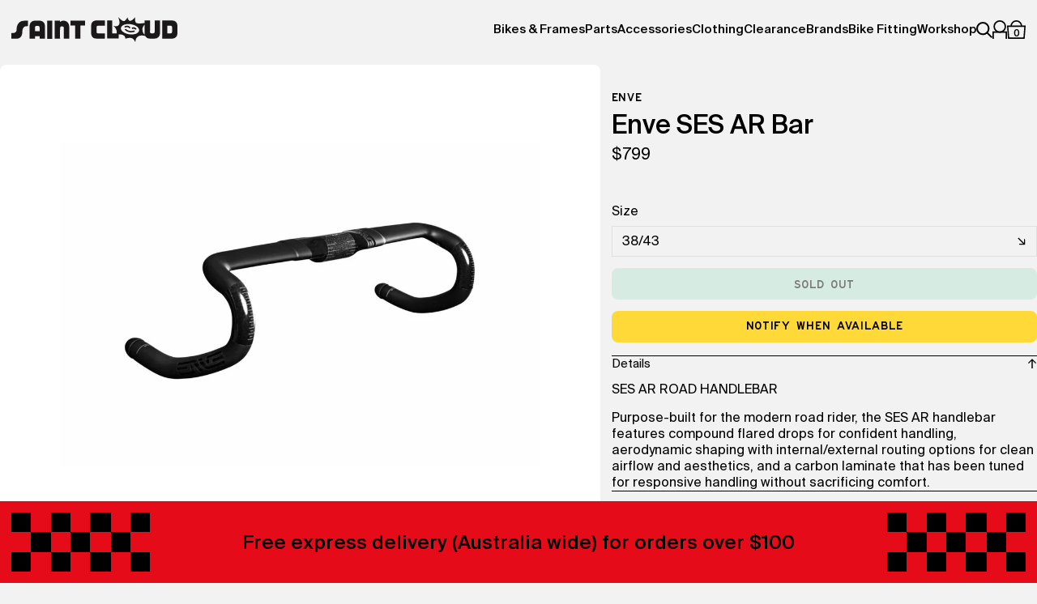

--- FILE ---
content_type: text/html; charset=utf-8
request_url: https://saintcloud.com.au/products/enve-ses-ar-intergrated-bar
body_size: 43268
content:
<!doctype html>
<html lang="en">
  <head>
    <script src="https://analytics.ahrefs.com/analytics.js" data-key="zOa/y0dM+9UbVn48aXbzKA" async></script>
<script type="text/javascript" src="https://edge.personalizer.io/storefront/2.0.0/js/shopify/storefront.min.js?key=pxhpa-u1av5es7gvj4g9kj6b-ub8yc&shop=saint-cloud-bikes.myshopify.com"></script>
<script>
window.LimeSpot = window.LimeSpot === undefined ? {} : LimeSpot;
LimeSpot.PageInfo = { Type: "Product", Template: "product", ReferenceIdentifier: "8086176301278" };

LimeSpot.StoreInfo = { Theme: "Saint Cloud - August 25" };


LimeSpot.CartItems = [];
</script>





    <meta charset="utf-8">
    <meta http-equiv="X-UA-Compatible" content="IE=edge">
    <meta name="viewport" content="width=device-width,initial-scale=1">
    <meta name="theme-color" content="#E0E0E0">
    <link rel="canonical" href="https://saintcloud.com.au/products/enve-ses-ar-intergrated-bar">
    <link rel="preconnect" href="https://cdn.shopify.com" crossorigin>

    <link rel="icon" type="image/svg+xml" href="//saintcloud.com.au/cdn/shop/t/36/assets/favicon.svg?v=142999060972903630791754605461" />
    <link rel="icon" href="//saintcloud.com.au/cdn/shop/files/favicon.ico?v=17243531119869037207">

    <title>
      Enve SES AR Bar
 &ndash; Saint Cloud</title>
    
    
      <meta name="description" content="SES AR ROAD HANDLEBAR Purpose-built for the modern road rider, the SES AR handlebar features compound flared drops for confident handling, aerodynamic shaping with internal/external routing options for clean airflow and aesthetics, and a carbon laminate that has been tuned for responsive handling without sacrificing co">
    

    

<meta property="og:site_name" content="Saint Cloud">
<meta property="og:url" content="https://saintcloud.com.au/products/enve-ses-ar-intergrated-bar">
<meta property="og:title" content="Enve SES AR Bar">
<meta property="og:type" content="product">
<meta property="og:description" content="SES AR ROAD HANDLEBAR Purpose-built for the modern road rider, the SES AR handlebar features compound flared drops for confident handling, aerodynamic shaping with internal/external routing options for clean airflow and aesthetics, and a carbon laminate that has been tuned for responsive handling without sacrificing co"><meta property="og:image" content="http://saintcloud.com.au/cdn/shop/files/Enve-SES-AR-Bar-Bar-Stem-Seatpost-ENVE.jpg?v=1715166089">
  <meta property="og:image:secure_url" content="https://saintcloud.com.au/cdn/shop/files/Enve-SES-AR-Bar-Bar-Stem-Seatpost-ENVE.jpg?v=1715166089">
  <meta property="og:image:width" content="1200">
  <meta property="og:image:height" content="1200"><meta property="og:price:amount" content="799.00">
  <meta property="og:price:currency" content="AUD"><meta name="twitter:card" content="summary_large_image">
<meta name="twitter:title" content="Enve SES AR Bar">
<meta name="twitter:description" content="SES AR ROAD HANDLEBAR Purpose-built for the modern road rider, the SES AR handlebar features compound flared drops for confident handling, aerodynamic shaping with internal/external routing options for clean airflow and aesthetics, and a carbon laminate that has been tuned for responsive handling without sacrificing co">


    <link rel="preload" href="//saintcloud.com.au/cdn/shop/t/36/assets/SaaSeriesEDOT.woff2?v=174014317296607821511754605461" as="font" type="font/woff2" crossorigin>
    <link rel="preload" href="//saintcloud.com.au/cdn/shop/t/36/assets/SaaSeriesEMDOT.woff2?v=122239229965304910251754605461" as="font" type="font/woff2" crossorigin>
    <link rel="preload" href="//saintcloud.com.au/cdn/shop/t/36/assets/SuisseIntl-Regular.woff2?v=181021703575122686001754605461" as="font" type="font/woff2" crossorigin>
    <link rel="preload" href="//saintcloud.com.au/cdn/shop/t/36/assets/SuisseIntl-Medium.woff2?v=177877456870842361251754605461" as="font" type="font/woff2" crossorigin>
    <link rel="preload" href="//saintcloud.com.au/cdn/shop/t/36/assets/suisseintl-black-webfont.woff2?v=133080538033197466401754605461" as="font" type="font/woff2" crossorigin>
    
    <script>
      
        const instagramToken = 'IGQVJXUTI5YlZAnTUVudmpXY0ZAyd3dhQ3F4THpTU2JPQXBOV0JuSU85aWVmRE5iZAW9ha3p1aTlCOW1lOGd6WmtXR3pGeUZAZAMl9qNHduWGhQUzl2NmpCbmJYN1RNUlRRZA2w0STVtdFJoTUpFNUtNRWFLTwZDZD';
        const instagramHandle = 'saintcloudbikes';
      
      let scbFiltering;
    </script>
    
    <script src="//saintcloud.com.au/cdn/shop/t/36/assets/plugins.js?v=98016352236752523061754605461" defer="defer"></script>
    <script src="//saintcloud.com.au/cdn/shop/t/36/assets/global.js?v=152374697807903566411754605461" defer="defer"></script>
    <script src="//saintcloud.com.au/cdn/shop/t/36/assets/customer.js?v=159187828019587305691754605461" defer></script>
    <script src="//saintcloud.com.au/cdn/shop/t/36/assets/workshop.js?v=117686931996426066781754605461" defer="defer"></script>
    <script src="//saintcloud.com.au/cdn/shop/t/36/assets/scripts.js?v=120528115364198945921755729895" defer="defer"></script>

    <script>window.performance && window.performance.mark && window.performance.mark('shopify.content_for_header.start');</script><meta name="google-site-verification" content="8kkPXcUtOk7j3tXc6TshIEzt4irvSiVh8rXnetnFXFA">
<meta name="google-site-verification" content="IfKWPSIVYCUhCIrD9GFLO8xV_O12H4WUw40JB5e-p9k">
<meta id="shopify-digital-wallet" name="shopify-digital-wallet" content="/17640539/digital_wallets/dialog">
<meta name="shopify-checkout-api-token" content="7a7eac50a99ff6c386ee07e54997489c">
<meta id="in-context-paypal-metadata" data-shop-id="17640539" data-venmo-supported="false" data-environment="production" data-locale="en_US" data-paypal-v4="true" data-currency="AUD">
<link rel="alternate" type="application/json+oembed" href="https://saintcloud.com.au/products/enve-ses-ar-intergrated-bar.oembed">
<script async="async" src="/checkouts/internal/preloads.js?locale=en-AU"></script>
<link rel="preconnect" href="https://shop.app" crossorigin="anonymous">
<script async="async" src="https://shop.app/checkouts/internal/preloads.js?locale=en-AU&shop_id=17640539" crossorigin="anonymous"></script>
<script id="apple-pay-shop-capabilities" type="application/json">{"shopId":17640539,"countryCode":"AU","currencyCode":"AUD","merchantCapabilities":["supports3DS"],"merchantId":"gid:\/\/shopify\/Shop\/17640539","merchantName":"Saint Cloud","requiredBillingContactFields":["postalAddress","email","phone"],"requiredShippingContactFields":["postalAddress","email","phone"],"shippingType":"shipping","supportedNetworks":["visa","masterCard","amex","jcb"],"total":{"type":"pending","label":"Saint Cloud","amount":"1.00"},"shopifyPaymentsEnabled":true,"supportsSubscriptions":true}</script>
<script id="shopify-features" type="application/json">{"accessToken":"7a7eac50a99ff6c386ee07e54997489c","betas":["rich-media-storefront-analytics"],"domain":"saintcloud.com.au","predictiveSearch":true,"shopId":17640539,"locale":"en"}</script>
<script>var Shopify = Shopify || {};
Shopify.shop = "saint-cloud-bikes.myshopify.com";
Shopify.locale = "en";
Shopify.currency = {"active":"AUD","rate":"1.0"};
Shopify.country = "AU";
Shopify.theme = {"name":"Saint Cloud - August 25","id":150644752606,"schema_name":"Saint Cloud Bikes","schema_version":"0.0.1","theme_store_id":null,"role":"main"};
Shopify.theme.handle = "null";
Shopify.theme.style = {"id":null,"handle":null};
Shopify.cdnHost = "saintcloud.com.au/cdn";
Shopify.routes = Shopify.routes || {};
Shopify.routes.root = "/";</script>
<script type="module">!function(o){(o.Shopify=o.Shopify||{}).modules=!0}(window);</script>
<script>!function(o){function n(){var o=[];function n(){o.push(Array.prototype.slice.apply(arguments))}return n.q=o,n}var t=o.Shopify=o.Shopify||{};t.loadFeatures=n(),t.autoloadFeatures=n()}(window);</script>
<script>
  window.ShopifyPay = window.ShopifyPay || {};
  window.ShopifyPay.apiHost = "shop.app\/pay";
  window.ShopifyPay.redirectState = null;
</script>
<script id="shop-js-analytics" type="application/json">{"pageType":"product"}</script>
<script defer="defer" async type="module" src="//saintcloud.com.au/cdn/shopifycloud/shop-js/modules/v2/client.init-shop-cart-sync_BdyHc3Nr.en.esm.js"></script>
<script defer="defer" async type="module" src="//saintcloud.com.au/cdn/shopifycloud/shop-js/modules/v2/chunk.common_Daul8nwZ.esm.js"></script>
<script type="module">
  await import("//saintcloud.com.au/cdn/shopifycloud/shop-js/modules/v2/client.init-shop-cart-sync_BdyHc3Nr.en.esm.js");
await import("//saintcloud.com.au/cdn/shopifycloud/shop-js/modules/v2/chunk.common_Daul8nwZ.esm.js");

  window.Shopify.SignInWithShop?.initShopCartSync?.({"fedCMEnabled":true,"windoidEnabled":true});

</script>
<script>
  window.Shopify = window.Shopify || {};
  if (!window.Shopify.featureAssets) window.Shopify.featureAssets = {};
  window.Shopify.featureAssets['shop-js'] = {"shop-cart-sync":["modules/v2/client.shop-cart-sync_QYOiDySF.en.esm.js","modules/v2/chunk.common_Daul8nwZ.esm.js"],"init-fed-cm":["modules/v2/client.init-fed-cm_DchLp9rc.en.esm.js","modules/v2/chunk.common_Daul8nwZ.esm.js"],"shop-button":["modules/v2/client.shop-button_OV7bAJc5.en.esm.js","modules/v2/chunk.common_Daul8nwZ.esm.js"],"init-windoid":["modules/v2/client.init-windoid_DwxFKQ8e.en.esm.js","modules/v2/chunk.common_Daul8nwZ.esm.js"],"shop-cash-offers":["modules/v2/client.shop-cash-offers_DWtL6Bq3.en.esm.js","modules/v2/chunk.common_Daul8nwZ.esm.js","modules/v2/chunk.modal_CQq8HTM6.esm.js"],"shop-toast-manager":["modules/v2/client.shop-toast-manager_CX9r1SjA.en.esm.js","modules/v2/chunk.common_Daul8nwZ.esm.js"],"init-shop-email-lookup-coordinator":["modules/v2/client.init-shop-email-lookup-coordinator_UhKnw74l.en.esm.js","modules/v2/chunk.common_Daul8nwZ.esm.js"],"pay-button":["modules/v2/client.pay-button_DzxNnLDY.en.esm.js","modules/v2/chunk.common_Daul8nwZ.esm.js"],"avatar":["modules/v2/client.avatar_BTnouDA3.en.esm.js"],"init-shop-cart-sync":["modules/v2/client.init-shop-cart-sync_BdyHc3Nr.en.esm.js","modules/v2/chunk.common_Daul8nwZ.esm.js"],"shop-login-button":["modules/v2/client.shop-login-button_D8B466_1.en.esm.js","modules/v2/chunk.common_Daul8nwZ.esm.js","modules/v2/chunk.modal_CQq8HTM6.esm.js"],"init-customer-accounts-sign-up":["modules/v2/client.init-customer-accounts-sign-up_C8fpPm4i.en.esm.js","modules/v2/client.shop-login-button_D8B466_1.en.esm.js","modules/v2/chunk.common_Daul8nwZ.esm.js","modules/v2/chunk.modal_CQq8HTM6.esm.js"],"init-shop-for-new-customer-accounts":["modules/v2/client.init-shop-for-new-customer-accounts_CVTO0Ztu.en.esm.js","modules/v2/client.shop-login-button_D8B466_1.en.esm.js","modules/v2/chunk.common_Daul8nwZ.esm.js","modules/v2/chunk.modal_CQq8HTM6.esm.js"],"init-customer-accounts":["modules/v2/client.init-customer-accounts_dRgKMfrE.en.esm.js","modules/v2/client.shop-login-button_D8B466_1.en.esm.js","modules/v2/chunk.common_Daul8nwZ.esm.js","modules/v2/chunk.modal_CQq8HTM6.esm.js"],"shop-follow-button":["modules/v2/client.shop-follow-button_CkZpjEct.en.esm.js","modules/v2/chunk.common_Daul8nwZ.esm.js","modules/v2/chunk.modal_CQq8HTM6.esm.js"],"lead-capture":["modules/v2/client.lead-capture_BntHBhfp.en.esm.js","modules/v2/chunk.common_Daul8nwZ.esm.js","modules/v2/chunk.modal_CQq8HTM6.esm.js"],"checkout-modal":["modules/v2/client.checkout-modal_CfxcYbTm.en.esm.js","modules/v2/chunk.common_Daul8nwZ.esm.js","modules/v2/chunk.modal_CQq8HTM6.esm.js"],"shop-login":["modules/v2/client.shop-login_Da4GZ2H6.en.esm.js","modules/v2/chunk.common_Daul8nwZ.esm.js","modules/v2/chunk.modal_CQq8HTM6.esm.js"],"payment-terms":["modules/v2/client.payment-terms_MV4M3zvL.en.esm.js","modules/v2/chunk.common_Daul8nwZ.esm.js","modules/v2/chunk.modal_CQq8HTM6.esm.js"]};
</script>
<script>(function() {
  var isLoaded = false;
  function asyncLoad() {
    if (isLoaded) return;
    isLoaded = true;
    var urls = ["https:\/\/chimpstatic.com\/mcjs-connected\/js\/users\/87fa3bdb6e333f06d81e23d20\/6499664a278259531b8dc6959.js?shop=saint-cloud-bikes.myshopify.com","https:\/\/cdn.shopify.com\/s\/files\/1\/1764\/0539\/t\/6\/assets\/verify-meteor-menu.js?meteor_tier=free\u0026shop=saint-cloud-bikes.myshopify.com","https:\/\/chimpstatic.com\/mcjs-connected\/js\/users\/87fa3bdb6e333f06d81e23d20\/36e8a81458645b6480c8b5a12.js?shop=saint-cloud-bikes.myshopify.com","https:\/\/cdn-bundler.nice-team.net\/app\/js\/bundler.js?shop=saint-cloud-bikes.myshopify.com","https:\/\/static.klaviyo.com\/onsite\/js\/klaviyo.js?company_id=QT2WYX\u0026shop=saint-cloud-bikes.myshopify.com","https:\/\/edge.personalizer.io\/storefront\/2.0.0\/js\/shopify\/storefront.min.js?key=pxhpa-u1av5es7gvj4g9kj6b-ub8yc\u0026shop=saint-cloud-bikes.myshopify.com"];
    for (var i = 0; i < urls.length; i++) {
      var s = document.createElement('script');
      s.type = 'text/javascript';
      s.async = true;
      s.src = urls[i];
      var x = document.getElementsByTagName('script')[0];
      x.parentNode.insertBefore(s, x);
    }
  };
  if(window.attachEvent) {
    window.attachEvent('onload', asyncLoad);
  } else {
    window.addEventListener('load', asyncLoad, false);
  }
})();</script>
<script id="__st">var __st={"a":17640539,"offset":-18000,"reqid":"f76e4dbe-e4cb-4edb-8ec0-a55bbe6e04fa-1768995815","pageurl":"saintcloud.com.au\/products\/enve-ses-ar-intergrated-bar","u":"21963700ed89","p":"product","rtyp":"product","rid":8086176301278};</script>
<script>window.ShopifyPaypalV4VisibilityTracking = true;</script>
<script id="captcha-bootstrap">!function(){'use strict';const t='contact',e='account',n='new_comment',o=[[t,t],['blogs',n],['comments',n],[t,'customer']],c=[[e,'customer_login'],[e,'guest_login'],[e,'recover_customer_password'],[e,'create_customer']],r=t=>t.map((([t,e])=>`form[action*='/${t}']:not([data-nocaptcha='true']) input[name='form_type'][value='${e}']`)).join(','),a=t=>()=>t?[...document.querySelectorAll(t)].map((t=>t.form)):[];function s(){const t=[...o],e=r(t);return a(e)}const i='password',u='form_key',d=['recaptcha-v3-token','g-recaptcha-response','h-captcha-response',i],f=()=>{try{return window.sessionStorage}catch{return}},m='__shopify_v',_=t=>t.elements[u];function p(t,e,n=!1){try{const o=window.sessionStorage,c=JSON.parse(o.getItem(e)),{data:r}=function(t){const{data:e,action:n}=t;return t[m]||n?{data:e,action:n}:{data:t,action:n}}(c);for(const[e,n]of Object.entries(r))t.elements[e]&&(t.elements[e].value=n);n&&o.removeItem(e)}catch(o){console.error('form repopulation failed',{error:o})}}const l='form_type',E='cptcha';function T(t){t.dataset[E]=!0}const w=window,h=w.document,L='Shopify',v='ce_forms',y='captcha';let A=!1;((t,e)=>{const n=(g='f06e6c50-85a8-45c8-87d0-21a2b65856fe',I='https://cdn.shopify.com/shopifycloud/storefront-forms-hcaptcha/ce_storefront_forms_captcha_hcaptcha.v1.5.2.iife.js',D={infoText:'Protected by hCaptcha',privacyText:'Privacy',termsText:'Terms'},(t,e,n)=>{const o=w[L][v],c=o.bindForm;if(c)return c(t,g,e,D).then(n);var r;o.q.push([[t,g,e,D],n]),r=I,A||(h.body.append(Object.assign(h.createElement('script'),{id:'captcha-provider',async:!0,src:r})),A=!0)});var g,I,D;w[L]=w[L]||{},w[L][v]=w[L][v]||{},w[L][v].q=[],w[L][y]=w[L][y]||{},w[L][y].protect=function(t,e){n(t,void 0,e),T(t)},Object.freeze(w[L][y]),function(t,e,n,w,h,L){const[v,y,A,g]=function(t,e,n){const i=e?o:[],u=t?c:[],d=[...i,...u],f=r(d),m=r(i),_=r(d.filter((([t,e])=>n.includes(e))));return[a(f),a(m),a(_),s()]}(w,h,L),I=t=>{const e=t.target;return e instanceof HTMLFormElement?e:e&&e.form},D=t=>v().includes(t);t.addEventListener('submit',(t=>{const e=I(t);if(!e)return;const n=D(e)&&!e.dataset.hcaptchaBound&&!e.dataset.recaptchaBound,o=_(e),c=g().includes(e)&&(!o||!o.value);(n||c)&&t.preventDefault(),c&&!n&&(function(t){try{if(!f())return;!function(t){const e=f();if(!e)return;const n=_(t);if(!n)return;const o=n.value;o&&e.removeItem(o)}(t);const e=Array.from(Array(32),(()=>Math.random().toString(36)[2])).join('');!function(t,e){_(t)||t.append(Object.assign(document.createElement('input'),{type:'hidden',name:u})),t.elements[u].value=e}(t,e),function(t,e){const n=f();if(!n)return;const o=[...t.querySelectorAll(`input[type='${i}']`)].map((({name:t})=>t)),c=[...d,...o],r={};for(const[a,s]of new FormData(t).entries())c.includes(a)||(r[a]=s);n.setItem(e,JSON.stringify({[m]:1,action:t.action,data:r}))}(t,e)}catch(e){console.error('failed to persist form',e)}}(e),e.submit())}));const S=(t,e)=>{t&&!t.dataset[E]&&(n(t,e.some((e=>e===t))),T(t))};for(const o of['focusin','change'])t.addEventListener(o,(t=>{const e=I(t);D(e)&&S(e,y())}));const B=e.get('form_key'),M=e.get(l),P=B&&M;t.addEventListener('DOMContentLoaded',(()=>{const t=y();if(P)for(const e of t)e.elements[l].value===M&&p(e,B);[...new Set([...A(),...v().filter((t=>'true'===t.dataset.shopifyCaptcha))])].forEach((e=>S(e,t)))}))}(h,new URLSearchParams(w.location.search),n,t,e,['guest_login'])})(!1,!0)}();</script>
<script integrity="sha256-4kQ18oKyAcykRKYeNunJcIwy7WH5gtpwJnB7kiuLZ1E=" data-source-attribution="shopify.loadfeatures" defer="defer" src="//saintcloud.com.au/cdn/shopifycloud/storefront/assets/storefront/load_feature-a0a9edcb.js" crossorigin="anonymous"></script>
<script crossorigin="anonymous" defer="defer" src="//saintcloud.com.au/cdn/shopifycloud/storefront/assets/shopify_pay/storefront-65b4c6d7.js?v=20250812"></script>
<script data-source-attribution="shopify.dynamic_checkout.dynamic.init">var Shopify=Shopify||{};Shopify.PaymentButton=Shopify.PaymentButton||{isStorefrontPortableWallets:!0,init:function(){window.Shopify.PaymentButton.init=function(){};var t=document.createElement("script");t.src="https://saintcloud.com.au/cdn/shopifycloud/portable-wallets/latest/portable-wallets.en.js",t.type="module",document.head.appendChild(t)}};
</script>
<script data-source-attribution="shopify.dynamic_checkout.buyer_consent">
  function portableWalletsHideBuyerConsent(e){var t=document.getElementById("shopify-buyer-consent"),n=document.getElementById("shopify-subscription-policy-button");t&&n&&(t.classList.add("hidden"),t.setAttribute("aria-hidden","true"),n.removeEventListener("click",e))}function portableWalletsShowBuyerConsent(e){var t=document.getElementById("shopify-buyer-consent"),n=document.getElementById("shopify-subscription-policy-button");t&&n&&(t.classList.remove("hidden"),t.removeAttribute("aria-hidden"),n.addEventListener("click",e))}window.Shopify?.PaymentButton&&(window.Shopify.PaymentButton.hideBuyerConsent=portableWalletsHideBuyerConsent,window.Shopify.PaymentButton.showBuyerConsent=portableWalletsShowBuyerConsent);
</script>
<script data-source-attribution="shopify.dynamic_checkout.cart.bootstrap">document.addEventListener("DOMContentLoaded",(function(){function t(){return document.querySelector("shopify-accelerated-checkout-cart, shopify-accelerated-checkout")}if(t())Shopify.PaymentButton.init();else{new MutationObserver((function(e,n){t()&&(Shopify.PaymentButton.init(),n.disconnect())})).observe(document.body,{childList:!0,subtree:!0})}}));
</script>
<link id="shopify-accelerated-checkout-styles" rel="stylesheet" media="screen" href="https://saintcloud.com.au/cdn/shopifycloud/portable-wallets/latest/accelerated-checkout-backwards-compat.css" crossorigin="anonymous">
<style id="shopify-accelerated-checkout-cart">
        #shopify-buyer-consent {
  margin-top: 1em;
  display: inline-block;
  width: 100%;
}

#shopify-buyer-consent.hidden {
  display: none;
}

#shopify-subscription-policy-button {
  background: none;
  border: none;
  padding: 0;
  text-decoration: underline;
  font-size: inherit;
  cursor: pointer;
}

#shopify-subscription-policy-button::before {
  box-shadow: none;
}

      </style>

<script>window.performance && window.performance.mark && window.performance.mark('shopify.content_for_header.end');</script>

    <style data-shopify>
      @font-face {
        font-family: 'Saa Series';
        src: url('//saintcloud.com.au/cdn/shop/t/36/assets/SaaSeriesEDOT.woff2?v=174014317296607821511754605461') format('woff2'),
            url('//saintcloud.com.au/cdn/shop/t/36/assets/SaaSeriesEDOT.woff?v=174986982246207484301754605461') format('woff');
        font-weight: normal;
        font-style: normal;
        font-display: swap;
      }
      @font-face {
        font-family: 'Saa Series';
        src: url('//saintcloud.com.au/cdn/shop/t/36/assets/SaaSeriesEMDOT.woff2?v=122239229965304910251754605461') format('woff2'),
            url('//saintcloud.com.au/cdn/shop/t/36/assets/SaaSeriesEMDOT.woff?v=27805059526597749421754605461') format('woff');
        font-weight: bold;
        font-style: normal;
        font-display: swap;
      }
      @font-face {
        font-family: 'Suisse Int\'l';
        src: url('//saintcloud.com.au/cdn/shop/t/36/assets/SuisseIntl-Regular.woff2?v=181021703575122686001754605461') format('woff2'),
            url('//saintcloud.com.au/cdn/shop/t/36/assets/SuisseIntl-Regular.woff?v=40466894152995502991754605461') format('woff');
        font-weight: normal;
        font-style: normal;
        font-display: swap;
      }
      @font-face {
        font-family: 'Suisse Int\'l';
        src: url('//saintcloud.com.au/cdn/shop/t/36/assets/SuisseIntl-Medium.woff2?v=177877456870842361251754605461') format('woff2'),
            url('//saintcloud.com.au/cdn/shop/t/36/assets/SuisseIntl-Medium.woff?v=82744126024308535941754605461') format('woff');
        font-weight: 500;
        font-style: normal;
        font-display: swap;
      }
      @font-face {
        font-family: 'Suisse Int\'l';
        src: url('//saintcloud.com.au/cdn/shop/t/36/assets/suisseintl-black-webfont.woff2?v=133080538033197466401754605461') format('woff2'),
            url('//saintcloud.com.au/cdn/shop/t/36/assets/suisseintl-black-webfont.woff?v=114907668694517204291754605461') format('woff');
        font-weight: 700;
        font-style: normal;
        font-display: swap;
      }
    
      * {
        -webkit-font-smoothing: antialiased;
        -moz-osx-font-smoothing: grayscale;
        box-sizing: border-box;
        margin: 0;
        padding: 0;
        border: none;
        list-style: none;
        background: none;
        outline: none;
        border-radius: 0;
        box-shadow: none;
        font-weight: normal;
      }

      :root {
        --colour-white: #FFF;
        --colour-black: #000;
        --colour-black-50: rgba(0, 0, 0, 0.5);
        --colour-red: #E50B19;
        --colour-blue: #009ADA;
        --colour-light-grey: #F2F2F2;
        --colour-mid-grey: #E0E0E0;
        --colour-dark-grey: #919191;
        --colour-yellow: #FFD938;
        --colour-aqua: #BBE5D0;
        --suisse-int-font: 'Suisse Int\'l', sans-serif;
        --saa-series-font: 'Saa Series', sans-serif;
        --gap: 0.875rem;
        --padding-section: 6rem;
        --ease: cubic-bezier(0.65, 0, 0.35, 1);
        --rounded: 0.5rem;
      }
    
      @media (max-width: 900px) {
        :root {
          --padding-section: 3rem;
        }
      }

      ::selection {
        background-color: var(--colour-yellow);
        color: var(--colour-black);
      }

      html {
        height: 100%;
      }

      body {
        background-color: var(--colour-light-grey);
        overflow-x: hidden;
        overflow-y: visible;
        min-height: 100%;
      }

      input,
      textarea,
      select,
      button,
      label,
      body {
        color: var(--colour-black);
        font-family: var(--suisse-int-font);
        font-weight: normal;
        line-height: 1.3;
        font-size: 100%;
      }

      button {
        cursor: pointer;
      }

      a {
        text-decoration: none;
        color: var(--colour-black);
        text-underline-offset: 2px;
        transition: all 0.25s var(--ease);
      }

      @media (pointer: fine) {
        a:hover {
          color: var(--colour-black);
        }
      }
    
      .site-loader {
        position: fixed;
        top: 0;
        left: 0;
        right: 0;
        bottom: 0;
        z-index: 88;
        background-color: var(--colour-light-grey);
        transition: all 0.3125s var(--ease);
        opacity: 1;
        visibility: visible;
      }

      .site-loader--done {
        opacity: 0;
        visibility: hidden;
      }
    </style>

    <link href="//saintcloud.com.au/cdn/shop/t/36/assets/style.css?v=112385073992101645821764136992" rel="stylesheet" type="text/css" media="all" />
  <!-- BEGIN app block: shopify://apps/klaviyo-email-marketing-sms/blocks/klaviyo-onsite-embed/2632fe16-c075-4321-a88b-50b567f42507 -->












  <script async src="https://static.klaviyo.com/onsite/js/QT2WYX/klaviyo.js?company_id=QT2WYX"></script>
  <script>!function(){if(!window.klaviyo){window._klOnsite=window._klOnsite||[];try{window.klaviyo=new Proxy({},{get:function(n,i){return"push"===i?function(){var n;(n=window._klOnsite).push.apply(n,arguments)}:function(){for(var n=arguments.length,o=new Array(n),w=0;w<n;w++)o[w]=arguments[w];var t="function"==typeof o[o.length-1]?o.pop():void 0,e=new Promise((function(n){window._klOnsite.push([i].concat(o,[function(i){t&&t(i),n(i)}]))}));return e}}})}catch(n){window.klaviyo=window.klaviyo||[],window.klaviyo.push=function(){var n;(n=window._klOnsite).push.apply(n,arguments)}}}}();</script>

  
    <script id="viewed_product">
      if (item == null) {
        var _learnq = _learnq || [];

        var MetafieldReviews = null
        var MetafieldYotpoRating = null
        var MetafieldYotpoCount = null
        var MetafieldLooxRating = null
        var MetafieldLooxCount = null
        var okendoProduct = null
        var okendoProductReviewCount = null
        var okendoProductReviewAverageValue = null
        try {
          // The following fields are used for Customer Hub recently viewed in order to add reviews.
          // This information is not part of __kla_viewed. Instead, it is part of __kla_viewed_reviewed_items
          MetafieldReviews = {};
          MetafieldYotpoRating = null
          MetafieldYotpoCount = null
          MetafieldLooxRating = null
          MetafieldLooxCount = null

          okendoProduct = null
          // If the okendo metafield is not legacy, it will error, which then requires the new json formatted data
          if (okendoProduct && 'error' in okendoProduct) {
            okendoProduct = null
          }
          okendoProductReviewCount = okendoProduct ? okendoProduct.reviewCount : null
          okendoProductReviewAverageValue = okendoProduct ? okendoProduct.reviewAverageValue : null
        } catch (error) {
          console.error('Error in Klaviyo onsite reviews tracking:', error);
        }

        var item = {
          Name: "Enve SES AR Bar",
          ProductID: 8086176301278,
          Categories: ["All except bike fit","ALL not on sale","Bike Bar \/ Stem \/ Seatpost","Bike Parts","Drop Bars","ENVE"],
          ImageURL: "https://saintcloud.com.au/cdn/shop/files/Enve-SES-AR-Bar-Bar-Stem-Seatpost-ENVE_grande.jpg?v=1715166089",
          URL: "https://saintcloud.com.au/products/enve-ses-ar-intergrated-bar",
          Brand: "ENVE",
          Price: "$799.00",
          Value: "799.00",
          CompareAtPrice: "$0.00"
        };
        _learnq.push(['track', 'Viewed Product', item]);
        _learnq.push(['trackViewedItem', {
          Title: item.Name,
          ItemId: item.ProductID,
          Categories: item.Categories,
          ImageUrl: item.ImageURL,
          Url: item.URL,
          Metadata: {
            Brand: item.Brand,
            Price: item.Price,
            Value: item.Value,
            CompareAtPrice: item.CompareAtPrice
          },
          metafields:{
            reviews: MetafieldReviews,
            yotpo:{
              rating: MetafieldYotpoRating,
              count: MetafieldYotpoCount,
            },
            loox:{
              rating: MetafieldLooxRating,
              count: MetafieldLooxCount,
            },
            okendo: {
              rating: okendoProductReviewAverageValue,
              count: okendoProductReviewCount,
            }
          }
        }]);
      }
    </script>
  




  <script>
    window.klaviyoReviewsProductDesignMode = false
  </script>







<!-- END app block --><script src="https://cdn.shopify.com/extensions/0d820108-3ce0-4af0-b465-53058c9cd8a9/ordersify-restocked-alerts-13/assets/ordersify.min.js" type="text/javascript" defer="defer"></script>
<link href="https://cdn.shopify.com/extensions/0d820108-3ce0-4af0-b465-53058c9cd8a9/ordersify-restocked-alerts-13/assets/ordersify.min.css" rel="stylesheet" type="text/css" media="all">
<script src="https://cdn.shopify.com/extensions/019bdffc-d6d8-7c8a-a9b0-1fcd1042438d/https-appointly-com-65/assets/appointly-embed.js" type="text/javascript" defer="defer"></script>
<link href="https://monorail-edge.shopifysvc.com" rel="dns-prefetch">
<script>(function(){if ("sendBeacon" in navigator && "performance" in window) {try {var session_token_from_headers = performance.getEntriesByType('navigation')[0].serverTiming.find(x => x.name == '_s').description;} catch {var session_token_from_headers = undefined;}var session_cookie_matches = document.cookie.match(/_shopify_s=([^;]*)/);var session_token_from_cookie = session_cookie_matches && session_cookie_matches.length === 2 ? session_cookie_matches[1] : "";var session_token = session_token_from_headers || session_token_from_cookie || "";function handle_abandonment_event(e) {var entries = performance.getEntries().filter(function(entry) {return /monorail-edge.shopifysvc.com/.test(entry.name);});if (!window.abandonment_tracked && entries.length === 0) {window.abandonment_tracked = true;var currentMs = Date.now();var navigation_start = performance.timing.navigationStart;var payload = {shop_id: 17640539,url: window.location.href,navigation_start,duration: currentMs - navigation_start,session_token,page_type: "product"};window.navigator.sendBeacon("https://monorail-edge.shopifysvc.com/v1/produce", JSON.stringify({schema_id: "online_store_buyer_site_abandonment/1.1",payload: payload,metadata: {event_created_at_ms: currentMs,event_sent_at_ms: currentMs}}));}}window.addEventListener('pagehide', handle_abandonment_event);}}());</script>
<script id="web-pixels-manager-setup">(function e(e,d,r,n,o){if(void 0===o&&(o={}),!Boolean(null===(a=null===(i=window.Shopify)||void 0===i?void 0:i.analytics)||void 0===a?void 0:a.replayQueue)){var i,a;window.Shopify=window.Shopify||{};var t=window.Shopify;t.analytics=t.analytics||{};var s=t.analytics;s.replayQueue=[],s.publish=function(e,d,r){return s.replayQueue.push([e,d,r]),!0};try{self.performance.mark("wpm:start")}catch(e){}var l=function(){var e={modern:/Edge?\/(1{2}[4-9]|1[2-9]\d|[2-9]\d{2}|\d{4,})\.\d+(\.\d+|)|Firefox\/(1{2}[4-9]|1[2-9]\d|[2-9]\d{2}|\d{4,})\.\d+(\.\d+|)|Chrom(ium|e)\/(9{2}|\d{3,})\.\d+(\.\d+|)|(Maci|X1{2}).+ Version\/(15\.\d+|(1[6-9]|[2-9]\d|\d{3,})\.\d+)([,.]\d+|)( \(\w+\)|)( Mobile\/\w+|) Safari\/|Chrome.+OPR\/(9{2}|\d{3,})\.\d+\.\d+|(CPU[ +]OS|iPhone[ +]OS|CPU[ +]iPhone|CPU IPhone OS|CPU iPad OS)[ +]+(15[._]\d+|(1[6-9]|[2-9]\d|\d{3,})[._]\d+)([._]\d+|)|Android:?[ /-](13[3-9]|1[4-9]\d|[2-9]\d{2}|\d{4,})(\.\d+|)(\.\d+|)|Android.+Firefox\/(13[5-9]|1[4-9]\d|[2-9]\d{2}|\d{4,})\.\d+(\.\d+|)|Android.+Chrom(ium|e)\/(13[3-9]|1[4-9]\d|[2-9]\d{2}|\d{4,})\.\d+(\.\d+|)|SamsungBrowser\/([2-9]\d|\d{3,})\.\d+/,legacy:/Edge?\/(1[6-9]|[2-9]\d|\d{3,})\.\d+(\.\d+|)|Firefox\/(5[4-9]|[6-9]\d|\d{3,})\.\d+(\.\d+|)|Chrom(ium|e)\/(5[1-9]|[6-9]\d|\d{3,})\.\d+(\.\d+|)([\d.]+$|.*Safari\/(?![\d.]+ Edge\/[\d.]+$))|(Maci|X1{2}).+ Version\/(10\.\d+|(1[1-9]|[2-9]\d|\d{3,})\.\d+)([,.]\d+|)( \(\w+\)|)( Mobile\/\w+|) Safari\/|Chrome.+OPR\/(3[89]|[4-9]\d|\d{3,})\.\d+\.\d+|(CPU[ +]OS|iPhone[ +]OS|CPU[ +]iPhone|CPU IPhone OS|CPU iPad OS)[ +]+(10[._]\d+|(1[1-9]|[2-9]\d|\d{3,})[._]\d+)([._]\d+|)|Android:?[ /-](13[3-9]|1[4-9]\d|[2-9]\d{2}|\d{4,})(\.\d+|)(\.\d+|)|Mobile Safari.+OPR\/([89]\d|\d{3,})\.\d+\.\d+|Android.+Firefox\/(13[5-9]|1[4-9]\d|[2-9]\d{2}|\d{4,})\.\d+(\.\d+|)|Android.+Chrom(ium|e)\/(13[3-9]|1[4-9]\d|[2-9]\d{2}|\d{4,})\.\d+(\.\d+|)|Android.+(UC? ?Browser|UCWEB|U3)[ /]?(15\.([5-9]|\d{2,})|(1[6-9]|[2-9]\d|\d{3,})\.\d+)\.\d+|SamsungBrowser\/(5\.\d+|([6-9]|\d{2,})\.\d+)|Android.+MQ{2}Browser\/(14(\.(9|\d{2,})|)|(1[5-9]|[2-9]\d|\d{3,})(\.\d+|))(\.\d+|)|K[Aa][Ii]OS\/(3\.\d+|([4-9]|\d{2,})\.\d+)(\.\d+|)/},d=e.modern,r=e.legacy,n=navigator.userAgent;return n.match(d)?"modern":n.match(r)?"legacy":"unknown"}(),u="modern"===l?"modern":"legacy",c=(null!=n?n:{modern:"",legacy:""})[u],f=function(e){return[e.baseUrl,"/wpm","/b",e.hashVersion,"modern"===e.buildTarget?"m":"l",".js"].join("")}({baseUrl:d,hashVersion:r,buildTarget:u}),m=function(e){var d=e.version,r=e.bundleTarget,n=e.surface,o=e.pageUrl,i=e.monorailEndpoint;return{emit:function(e){var a=e.status,t=e.errorMsg,s=(new Date).getTime(),l=JSON.stringify({metadata:{event_sent_at_ms:s},events:[{schema_id:"web_pixels_manager_load/3.1",payload:{version:d,bundle_target:r,page_url:o,status:a,surface:n,error_msg:t},metadata:{event_created_at_ms:s}}]});if(!i)return console&&console.warn&&console.warn("[Web Pixels Manager] No Monorail endpoint provided, skipping logging."),!1;try{return self.navigator.sendBeacon.bind(self.navigator)(i,l)}catch(e){}var u=new XMLHttpRequest;try{return u.open("POST",i,!0),u.setRequestHeader("Content-Type","text/plain"),u.send(l),!0}catch(e){return console&&console.warn&&console.warn("[Web Pixels Manager] Got an unhandled error while logging to Monorail."),!1}}}}({version:r,bundleTarget:l,surface:e.surface,pageUrl:self.location.href,monorailEndpoint:e.monorailEndpoint});try{o.browserTarget=l,function(e){var d=e.src,r=e.async,n=void 0===r||r,o=e.onload,i=e.onerror,a=e.sri,t=e.scriptDataAttributes,s=void 0===t?{}:t,l=document.createElement("script"),u=document.querySelector("head"),c=document.querySelector("body");if(l.async=n,l.src=d,a&&(l.integrity=a,l.crossOrigin="anonymous"),s)for(var f in s)if(Object.prototype.hasOwnProperty.call(s,f))try{l.dataset[f]=s[f]}catch(e){}if(o&&l.addEventListener("load",o),i&&l.addEventListener("error",i),u)u.appendChild(l);else{if(!c)throw new Error("Did not find a head or body element to append the script");c.appendChild(l)}}({src:f,async:!0,onload:function(){if(!function(){var e,d;return Boolean(null===(d=null===(e=window.Shopify)||void 0===e?void 0:e.analytics)||void 0===d?void 0:d.initialized)}()){var d=window.webPixelsManager.init(e)||void 0;if(d){var r=window.Shopify.analytics;r.replayQueue.forEach((function(e){var r=e[0],n=e[1],o=e[2];d.publishCustomEvent(r,n,o)})),r.replayQueue=[],r.publish=d.publishCustomEvent,r.visitor=d.visitor,r.initialized=!0}}},onerror:function(){return m.emit({status:"failed",errorMsg:"".concat(f," has failed to load")})},sri:function(e){var d=/^sha384-[A-Za-z0-9+/=]+$/;return"string"==typeof e&&d.test(e)}(c)?c:"",scriptDataAttributes:o}),m.emit({status:"loading"})}catch(e){m.emit({status:"failed",errorMsg:(null==e?void 0:e.message)||"Unknown error"})}}})({shopId: 17640539,storefrontBaseUrl: "https://saintcloud.com.au",extensionsBaseUrl: "https://extensions.shopifycdn.com/cdn/shopifycloud/web-pixels-manager",monorailEndpoint: "https://monorail-edge.shopifysvc.com/unstable/produce_batch",surface: "storefront-renderer",enabledBetaFlags: ["2dca8a86"],webPixelsConfigList: [{"id":"1520337118","configuration":"{\"accountID\":\"QT2WYX\",\"webPixelConfig\":\"eyJlbmFibGVBZGRlZFRvQ2FydEV2ZW50cyI6IHRydWV9\"}","eventPayloadVersion":"v1","runtimeContext":"STRICT","scriptVersion":"524f6c1ee37bacdca7657a665bdca589","type":"APP","apiClientId":123074,"privacyPurposes":["ANALYTICS","MARKETING"],"dataSharingAdjustments":{"protectedCustomerApprovalScopes":["read_customer_address","read_customer_email","read_customer_name","read_customer_personal_data","read_customer_phone"]}},{"id":"813039838","configuration":"{\"subscriberKey\":\"oi0dx-vs1bqk5pdx7m4b9v6w-dkb65\"}","eventPayloadVersion":"v1","runtimeContext":"STRICT","scriptVersion":"7f2756b79c173d049d70f9666ae55467","type":"APP","apiClientId":155369,"privacyPurposes":["ANALYTICS","PREFERENCES"],"dataSharingAdjustments":{"protectedCustomerApprovalScopes":["read_customer_address","read_customer_email","read_customer_name","read_customer_personal_data","read_customer_phone"]}},{"id":"482705630","configuration":"{\"config\":\"{\\\"pixel_id\\\":\\\"G-K8LCKNTQHQ\\\",\\\"target_country\\\":\\\"AU\\\",\\\"gtag_events\\\":[{\\\"type\\\":\\\"search\\\",\\\"action_label\\\":[\\\"G-K8LCKNTQHQ\\\",\\\"AW-10936641514\\\/74N4COrI-ccDEOrP_94o\\\"]},{\\\"type\\\":\\\"begin_checkout\\\",\\\"action_label\\\":[\\\"G-K8LCKNTQHQ\\\",\\\"AW-10936641514\\\/IdsiCOfI-ccDEOrP_94o\\\"]},{\\\"type\\\":\\\"view_item\\\",\\\"action_label\\\":[\\\"G-K8LCKNTQHQ\\\",\\\"AW-10936641514\\\/FnF3COHI-ccDEOrP_94o\\\",\\\"MC-PTQ7E2C2C6\\\"]},{\\\"type\\\":\\\"purchase\\\",\\\"action_label\\\":[\\\"G-K8LCKNTQHQ\\\",\\\"AW-10936641514\\\/iuucCN7I-ccDEOrP_94o\\\",\\\"MC-PTQ7E2C2C6\\\"]},{\\\"type\\\":\\\"page_view\\\",\\\"action_label\\\":[\\\"G-K8LCKNTQHQ\\\",\\\"AW-10936641514\\\/opE-CNvI-ccDEOrP_94o\\\",\\\"MC-PTQ7E2C2C6\\\"]},{\\\"type\\\":\\\"add_payment_info\\\",\\\"action_label\\\":[\\\"G-K8LCKNTQHQ\\\",\\\"AW-10936641514\\\/U7ciCO3I-ccDEOrP_94o\\\"]},{\\\"type\\\":\\\"add_to_cart\\\",\\\"action_label\\\":[\\\"G-K8LCKNTQHQ\\\",\\\"AW-10936641514\\\/Ms3jCOTI-ccDEOrP_94o\\\"]}],\\\"enable_monitoring_mode\\\":false}\"}","eventPayloadVersion":"v1","runtimeContext":"OPEN","scriptVersion":"b2a88bafab3e21179ed38636efcd8a93","type":"APP","apiClientId":1780363,"privacyPurposes":[],"dataSharingAdjustments":{"protectedCustomerApprovalScopes":["read_customer_address","read_customer_email","read_customer_name","read_customer_personal_data","read_customer_phone"]}},{"id":"384041182","configuration":"{\"pixelCode\":\"CNOGAHRC77U5655ODSN0\"}","eventPayloadVersion":"v1","runtimeContext":"STRICT","scriptVersion":"22e92c2ad45662f435e4801458fb78cc","type":"APP","apiClientId":4383523,"privacyPurposes":["ANALYTICS","MARKETING","SALE_OF_DATA"],"dataSharingAdjustments":{"protectedCustomerApprovalScopes":["read_customer_address","read_customer_email","read_customer_name","read_customer_personal_data","read_customer_phone"]}},{"id":"197329118","configuration":"{\"pixel_id\":\"1197499537504293\",\"pixel_type\":\"facebook_pixel\",\"metaapp_system_user_token\":\"-\"}","eventPayloadVersion":"v1","runtimeContext":"OPEN","scriptVersion":"ca16bc87fe92b6042fbaa3acc2fbdaa6","type":"APP","apiClientId":2329312,"privacyPurposes":["ANALYTICS","MARKETING","SALE_OF_DATA"],"dataSharingAdjustments":{"protectedCustomerApprovalScopes":["read_customer_address","read_customer_email","read_customer_name","read_customer_personal_data","read_customer_phone"]}},{"id":"shopify-app-pixel","configuration":"{}","eventPayloadVersion":"v1","runtimeContext":"STRICT","scriptVersion":"0450","apiClientId":"shopify-pixel","type":"APP","privacyPurposes":["ANALYTICS","MARKETING"]},{"id":"shopify-custom-pixel","eventPayloadVersion":"v1","runtimeContext":"LAX","scriptVersion":"0450","apiClientId":"shopify-pixel","type":"CUSTOM","privacyPurposes":["ANALYTICS","MARKETING"]}],isMerchantRequest: false,initData: {"shop":{"name":"Saint Cloud","paymentSettings":{"currencyCode":"AUD"},"myshopifyDomain":"saint-cloud-bikes.myshopify.com","countryCode":"AU","storefrontUrl":"https:\/\/saintcloud.com.au"},"customer":null,"cart":null,"checkout":null,"productVariants":[{"price":{"amount":799.0,"currencyCode":"AUD"},"product":{"title":"Enve SES AR Bar","vendor":"ENVE","id":"8086176301278","untranslatedTitle":"Enve SES AR Bar","url":"\/products\/enve-ses-ar-intergrated-bar","type":"Bar \/ Stem \/ Seatpost"},"id":"44268145737950","image":{"src":"\/\/saintcloud.com.au\/cdn\/shop\/files\/Enve-SES-AR-Bar-Bar-Stem-Seatpost-ENVE.jpg?v=1715166089"},"sku":"210000009984","title":"38\/43","untranslatedTitle":"38\/43"},{"price":{"amount":799.0,"currencyCode":"AUD"},"product":{"title":"Enve SES AR Bar","vendor":"ENVE","id":"8086176301278","untranslatedTitle":"Enve SES AR Bar","url":"\/products\/enve-ses-ar-intergrated-bar","type":"Bar \/ Stem \/ Seatpost"},"id":"44268145770718","image":{"src":"\/\/saintcloud.com.au\/cdn\/shop\/files\/Enve-SES-AR-Bar-Bar-Stem-Seatpost-ENVE.jpg?v=1715166089"},"sku":"210000009985","title":"40\/45","untranslatedTitle":"40\/45"},{"price":{"amount":799.0,"currencyCode":"AUD"},"product":{"title":"Enve SES AR Bar","vendor":"ENVE","id":"8086176301278","untranslatedTitle":"Enve SES AR Bar","url":"\/products\/enve-ses-ar-intergrated-bar","type":"Bar \/ Stem \/ Seatpost"},"id":"44268145803486","image":{"src":"\/\/saintcloud.com.au\/cdn\/shop\/files\/Enve-SES-AR-Bar-Bar-Stem-Seatpost-ENVE.jpg?v=1715166089"},"sku":"210000009986","title":"42\/47","untranslatedTitle":"42\/47"},{"price":{"amount":799.0,"currencyCode":"AUD"},"product":{"title":"Enve SES AR Bar","vendor":"ENVE","id":"8086176301278","untranslatedTitle":"Enve SES AR Bar","url":"\/products\/enve-ses-ar-intergrated-bar","type":"Bar \/ Stem \/ Seatpost"},"id":"44268145836254","image":{"src":"\/\/saintcloud.com.au\/cdn\/shop\/files\/Enve-SES-AR-Bar-Bar-Stem-Seatpost-ENVE.jpg?v=1715166089"},"sku":"210000009987","title":"44\/49","untranslatedTitle":"44\/49"},{"price":{"amount":799.0,"currencyCode":"AUD"},"product":{"title":"Enve SES AR Bar","vendor":"ENVE","id":"8086176301278","untranslatedTitle":"Enve SES AR Bar","url":"\/products\/enve-ses-ar-intergrated-bar","type":"Bar \/ Stem \/ Seatpost"},"id":"44268145869022","image":{"src":"\/\/saintcloud.com.au\/cdn\/shop\/files\/Enve-SES-AR-Bar-Bar-Stem-Seatpost-ENVE.jpg?v=1715166089"},"sku":"210000009988","title":"46\/51","untranslatedTitle":"46\/51"}],"purchasingCompany":null},},"https://saintcloud.com.au/cdn","fcfee988w5aeb613cpc8e4bc33m6693e112",{"modern":"","legacy":""},{"shopId":"17640539","storefrontBaseUrl":"https:\/\/saintcloud.com.au","extensionBaseUrl":"https:\/\/extensions.shopifycdn.com\/cdn\/shopifycloud\/web-pixels-manager","surface":"storefront-renderer","enabledBetaFlags":"[\"2dca8a86\"]","isMerchantRequest":"false","hashVersion":"fcfee988w5aeb613cpc8e4bc33m6693e112","publish":"custom","events":"[[\"page_viewed\",{}],[\"product_viewed\",{\"productVariant\":{\"price\":{\"amount\":799.0,\"currencyCode\":\"AUD\"},\"product\":{\"title\":\"Enve SES AR Bar\",\"vendor\":\"ENVE\",\"id\":\"8086176301278\",\"untranslatedTitle\":\"Enve SES AR Bar\",\"url\":\"\/products\/enve-ses-ar-intergrated-bar\",\"type\":\"Bar \/ Stem \/ Seatpost\"},\"id\":\"44268145737950\",\"image\":{\"src\":\"\/\/saintcloud.com.au\/cdn\/shop\/files\/Enve-SES-AR-Bar-Bar-Stem-Seatpost-ENVE.jpg?v=1715166089\"},\"sku\":\"210000009984\",\"title\":\"38\/43\",\"untranslatedTitle\":\"38\/43\"}}]]"});</script><script>
  window.ShopifyAnalytics = window.ShopifyAnalytics || {};
  window.ShopifyAnalytics.meta = window.ShopifyAnalytics.meta || {};
  window.ShopifyAnalytics.meta.currency = 'AUD';
  var meta = {"product":{"id":8086176301278,"gid":"gid:\/\/shopify\/Product\/8086176301278","vendor":"ENVE","type":"Bar \/ Stem \/ Seatpost","handle":"enve-ses-ar-intergrated-bar","variants":[{"id":44268145737950,"price":79900,"name":"Enve SES AR Bar - 38\/43","public_title":"38\/43","sku":"210000009984"},{"id":44268145770718,"price":79900,"name":"Enve SES AR Bar - 40\/45","public_title":"40\/45","sku":"210000009985"},{"id":44268145803486,"price":79900,"name":"Enve SES AR Bar - 42\/47","public_title":"42\/47","sku":"210000009986"},{"id":44268145836254,"price":79900,"name":"Enve SES AR Bar - 44\/49","public_title":"44\/49","sku":"210000009987"},{"id":44268145869022,"price":79900,"name":"Enve SES AR Bar - 46\/51","public_title":"46\/51","sku":"210000009988"}],"remote":false},"page":{"pageType":"product","resourceType":"product","resourceId":8086176301278,"requestId":"f76e4dbe-e4cb-4edb-8ec0-a55bbe6e04fa-1768995815"}};
  for (var attr in meta) {
    window.ShopifyAnalytics.meta[attr] = meta[attr];
  }
</script>
<script class="analytics">
  (function () {
    var customDocumentWrite = function(content) {
      var jquery = null;

      if (window.jQuery) {
        jquery = window.jQuery;
      } else if (window.Checkout && window.Checkout.$) {
        jquery = window.Checkout.$;
      }

      if (jquery) {
        jquery('body').append(content);
      }
    };

    var hasLoggedConversion = function(token) {
      if (token) {
        return document.cookie.indexOf('loggedConversion=' + token) !== -1;
      }
      return false;
    }

    var setCookieIfConversion = function(token) {
      if (token) {
        var twoMonthsFromNow = new Date(Date.now());
        twoMonthsFromNow.setMonth(twoMonthsFromNow.getMonth() + 2);

        document.cookie = 'loggedConversion=' + token + '; expires=' + twoMonthsFromNow;
      }
    }

    var trekkie = window.ShopifyAnalytics.lib = window.trekkie = window.trekkie || [];
    if (trekkie.integrations) {
      return;
    }
    trekkie.methods = [
      'identify',
      'page',
      'ready',
      'track',
      'trackForm',
      'trackLink'
    ];
    trekkie.factory = function(method) {
      return function() {
        var args = Array.prototype.slice.call(arguments);
        args.unshift(method);
        trekkie.push(args);
        return trekkie;
      };
    };
    for (var i = 0; i < trekkie.methods.length; i++) {
      var key = trekkie.methods[i];
      trekkie[key] = trekkie.factory(key);
    }
    trekkie.load = function(config) {
      trekkie.config = config || {};
      trekkie.config.initialDocumentCookie = document.cookie;
      var first = document.getElementsByTagName('script')[0];
      var script = document.createElement('script');
      script.type = 'text/javascript';
      script.onerror = function(e) {
        var scriptFallback = document.createElement('script');
        scriptFallback.type = 'text/javascript';
        scriptFallback.onerror = function(error) {
                var Monorail = {
      produce: function produce(monorailDomain, schemaId, payload) {
        var currentMs = new Date().getTime();
        var event = {
          schema_id: schemaId,
          payload: payload,
          metadata: {
            event_created_at_ms: currentMs,
            event_sent_at_ms: currentMs
          }
        };
        return Monorail.sendRequest("https://" + monorailDomain + "/v1/produce", JSON.stringify(event));
      },
      sendRequest: function sendRequest(endpointUrl, payload) {
        // Try the sendBeacon API
        if (window && window.navigator && typeof window.navigator.sendBeacon === 'function' && typeof window.Blob === 'function' && !Monorail.isIos12()) {
          var blobData = new window.Blob([payload], {
            type: 'text/plain'
          });

          if (window.navigator.sendBeacon(endpointUrl, blobData)) {
            return true;
          } // sendBeacon was not successful

        } // XHR beacon

        var xhr = new XMLHttpRequest();

        try {
          xhr.open('POST', endpointUrl);
          xhr.setRequestHeader('Content-Type', 'text/plain');
          xhr.send(payload);
        } catch (e) {
          console.log(e);
        }

        return false;
      },
      isIos12: function isIos12() {
        return window.navigator.userAgent.lastIndexOf('iPhone; CPU iPhone OS 12_') !== -1 || window.navigator.userAgent.lastIndexOf('iPad; CPU OS 12_') !== -1;
      }
    };
    Monorail.produce('monorail-edge.shopifysvc.com',
      'trekkie_storefront_load_errors/1.1',
      {shop_id: 17640539,
      theme_id: 150644752606,
      app_name: "storefront",
      context_url: window.location.href,
      source_url: "//saintcloud.com.au/cdn/s/trekkie.storefront.cd680fe47e6c39ca5d5df5f0a32d569bc48c0f27.min.js"});

        };
        scriptFallback.async = true;
        scriptFallback.src = '//saintcloud.com.au/cdn/s/trekkie.storefront.cd680fe47e6c39ca5d5df5f0a32d569bc48c0f27.min.js';
        first.parentNode.insertBefore(scriptFallback, first);
      };
      script.async = true;
      script.src = '//saintcloud.com.au/cdn/s/trekkie.storefront.cd680fe47e6c39ca5d5df5f0a32d569bc48c0f27.min.js';
      first.parentNode.insertBefore(script, first);
    };
    trekkie.load(
      {"Trekkie":{"appName":"storefront","development":false,"defaultAttributes":{"shopId":17640539,"isMerchantRequest":null,"themeId":150644752606,"themeCityHash":"10434240771547379838","contentLanguage":"en","currency":"AUD","eventMetadataId":"cacdd806-f941-4aa8-9dab-d7356bdd4275"},"isServerSideCookieWritingEnabled":true,"monorailRegion":"shop_domain","enabledBetaFlags":["65f19447"]},"Session Attribution":{},"S2S":{"facebookCapiEnabled":true,"source":"trekkie-storefront-renderer","apiClientId":580111}}
    );

    var loaded = false;
    trekkie.ready(function() {
      if (loaded) return;
      loaded = true;

      window.ShopifyAnalytics.lib = window.trekkie;

      var originalDocumentWrite = document.write;
      document.write = customDocumentWrite;
      try { window.ShopifyAnalytics.merchantGoogleAnalytics.call(this); } catch(error) {};
      document.write = originalDocumentWrite;

      window.ShopifyAnalytics.lib.page(null,{"pageType":"product","resourceType":"product","resourceId":8086176301278,"requestId":"f76e4dbe-e4cb-4edb-8ec0-a55bbe6e04fa-1768995815","shopifyEmitted":true});

      var match = window.location.pathname.match(/checkouts\/(.+)\/(thank_you|post_purchase)/)
      var token = match? match[1]: undefined;
      if (!hasLoggedConversion(token)) {
        setCookieIfConversion(token);
        window.ShopifyAnalytics.lib.track("Viewed Product",{"currency":"AUD","variantId":44268145737950,"productId":8086176301278,"productGid":"gid:\/\/shopify\/Product\/8086176301278","name":"Enve SES AR Bar - 38\/43","price":"799.00","sku":"210000009984","brand":"ENVE","variant":"38\/43","category":"Bar \/ Stem \/ Seatpost","nonInteraction":true,"remote":false},undefined,undefined,{"shopifyEmitted":true});
      window.ShopifyAnalytics.lib.track("monorail:\/\/trekkie_storefront_viewed_product\/1.1",{"currency":"AUD","variantId":44268145737950,"productId":8086176301278,"productGid":"gid:\/\/shopify\/Product\/8086176301278","name":"Enve SES AR Bar - 38\/43","price":"799.00","sku":"210000009984","brand":"ENVE","variant":"38\/43","category":"Bar \/ Stem \/ Seatpost","nonInteraction":true,"remote":false,"referer":"https:\/\/saintcloud.com.au\/products\/enve-ses-ar-intergrated-bar"});
      }
    });


        var eventsListenerScript = document.createElement('script');
        eventsListenerScript.async = true;
        eventsListenerScript.src = "//saintcloud.com.au/cdn/shopifycloud/storefront/assets/shop_events_listener-3da45d37.js";
        document.getElementsByTagName('head')[0].appendChild(eventsListenerScript);

})();</script>
  <script>
  if (!window.ga || (window.ga && typeof window.ga !== 'function')) {
    window.ga = function ga() {
      (window.ga.q = window.ga.q || []).push(arguments);
      if (window.Shopify && window.Shopify.analytics && typeof window.Shopify.analytics.publish === 'function') {
        window.Shopify.analytics.publish("ga_stub_called", {}, {sendTo: "google_osp_migration"});
      }
      console.error("Shopify's Google Analytics stub called with:", Array.from(arguments), "\nSee https://help.shopify.com/manual/promoting-marketing/pixels/pixel-migration#google for more information.");
    };
    if (window.Shopify && window.Shopify.analytics && typeof window.Shopify.analytics.publish === 'function') {
      window.Shopify.analytics.publish("ga_stub_initialized", {}, {sendTo: "google_osp_migration"});
    }
  }
</script>
<script
  defer
  src="https://saintcloud.com.au/cdn/shopifycloud/perf-kit/shopify-perf-kit-3.0.4.min.js"
  data-application="storefront-renderer"
  data-shop-id="17640539"
  data-render-region="gcp-us-central1"
  data-page-type="product"
  data-theme-instance-id="150644752606"
  data-theme-name="Saint Cloud Bikes"
  data-theme-version="0.0.1"
  data-monorail-region="shop_domain"
  data-resource-timing-sampling-rate="10"
  data-shs="true"
  data-shs-beacon="true"
  data-shs-export-with-fetch="true"
  data-shs-logs-sample-rate="1"
  data-shs-beacon-endpoint="https://saintcloud.com.au/api/collect"
></script>
</head>

  <body class="product">
    <a class="skip-to-content-link button button--grey" href="#MainContent">Skip to content</a>

    <div class="site-loader" aria-hidden="true" site-loader></div>
    <div class="backdrop" aria-hidden="true" backdrop></div>

    <header id="shopify-section-header" class="shopify-section header"><div class="header__row">
  <a href="https://saintcloud.com.au" class="header__logo"><svg xmlns="http://www.w3.org/2000/svg" width="205" height="31.393" viewBox="0 0 205 31.393" aria-label="Saint Cloud logo"  class="header__logo-svg"><defs><clipPath id="l346hsf"><path fill="none" d="M0 0h205v31.393H0z"/></clipPath></defs><g clip-path="url(#l346hsf)" fill="#1a1818"><path d="M18.336 11.527c-3.116-.116-4.723 3.3-4.741 6.412-.009 1.62.02 9.214-7.168 9.214-.32.012-1.62.052-1.94.05C2.8 27.2 1.8 27.214 0 27.206c.05-2.652.074-4.57.125-7.283.95.036 1.2.081 2.117.083a4.236 4.236 0 0 0 3.721-1.793 7.72 7.72 0 0 0 .612-3.541 10.607 10.607 0 0 1 1.2-5.116 8.527 8.527 0 0 1 7.175-4.835c1.817-.124 3.646-.062 5.536-.085.02 2.617.036 4.271.055 6.853-.258.008-1.829.052-2.206.038m23.093 15.665h-6.55v-3.04h-5.733v3.054h-6.586c-.012-.262-.032-.491-.032-.721 0-5.091.01-10.18-.006-15.271A6.348 6.348 0 0 1 25.255 5.7a5.671 5.671 0 0 1 3.367-1.086c2.239 0 4.478-.016 6.717 0a6.144 6.144 0 0 1 6.1 6.06c.026 5.373.009 10.747.009 16.12 0 .116-.012.231-.022.4m9.019.027h-6.314V4.652h6.316Zm20.965-.039H64.8V13.911a1.842 1.842 0 0 0-1.425-2.063 2.676 2.676 0 0 0-2.94.788 2.688 2.688 0 0 0-.3 1.275c-.022 4.147-.013 8.295-.013 12.442v.859H53.6V4.675h6.369v1.477c.281-.182.472-.305.662-.43A6.881 6.881 0 0 1 71.3 10.746c.066.655.1 1.315.1 1.973q.014 6.786 0 13.574Zm19.645-16.508H85.17V27.19h-6.457v-16.5H72.88V4.659h18.175Zm24.524.182h-.779c-2.521 0-5.043.042-7.563-.017a2.016 2.016 0 0 0-2.1 2.111c.065 1.836.013 3.675.02 5.513a1.864 1.864 0 0 0 2.015 2.026c2.521.007 5.042 0 7.563 0h.829v6.461c-.2.013-.4.036-.608.036-3.393 0-6.785.008-10.178 0a6.235 6.235 0 0 1-6.064-4.86 7.586 7.586 0 0 1-.159-1.613 892.964 892.964 0 0 1 0-9.683 6.268 6.268 0 0 1 4.468-6.23 4.326 4.326 0 0 1 1.173-.228c3.768-.017 7.536-.011 11.382-.011ZM177.1 27c-2.025-.055-4.053-.008-6.08-.01a6.231 6.231 0 0 1-5.683-3.241l-1.605-.344c-3-.643-5.615-.27-7.554 1.078a6.607 6.607 0 0 0-2.788 4.336l-.378 2.573-1.252-2.281c-1.134-2.066-3.108-3.1-5.858-3.036a12.983 12.983 0 0 0-3.983.743l-1.033.4-.15-1.1a5.065 5.065 0 0 0-3.555-3.948 21.176 21.176 0 0 0-4.6-.521v5.285h-14.422V4.4h6.341v16.153h5.347l.024-.069c1.246-3.633-1.964-7.433-2-7.471l-1.609-1.875 2.429.447a4.5 4.5 0 0 0 4.185-2c1.126-1.541.457-4.974.1-6.168L131.978 0l2.475 2.559c.721.746 2.932 2.657 4.58 2.668 1.178-.238 2.669-2.019 3.343-3.1l1.017-1.644.56 1.846c.006.018.664 2.081 2.2 2.435 1.287.3 3.023-.663 5.009-2.779l1.663-1.771-.154 2.424c0 .044-.241 4.549 2.468 5.144 3.283.72 8.806-.2 8.862-.211l.539-.091c0-.923.007-1.847.007-2.771a2.569 2.569 0 0 1 .046-.319h6.557v.787c0 4.36.036 8.72-.021 13.079a2.035 2.035 0 0 0 2.257 2.244c.537-.05 1.084 0 1.625-.013a1.848 1.848 0 0 0 1.845-1.614 5.857 5.857 0 0 0 .055-.914q.005-6.328 0-12.656v-.894h6.514c.013.174.04.375.04.575 0 5.232-.053 10.465.021 15.7A6.343 6.343 0 0 1 177.1 27m27.865-5.855a6.106 6.106 0 0 1-5.817 5.827c-4.242.057-8.486.015-12.728.014a2.145 2.145 0 0 1-.264-.039V4.38c.169-.01.284-.022.4-.022 4.172 0 8.344-.018 12.516.011a6.113 6.113 0 0 1 5.893 5.817q.079 5.479 0 10.96M34.817 12.605a1.774 1.774 0 0 0-1.717-1.487q-1.094-.035-2.191 0a1.78 1.78 0 0 0-1.756 1.691c-.039 1.6-.01 3.2-.01 4.855H34.9c0-1.3.006-2.548 0-3.793a7.855 7.855 0 0 0-.076-1.266m112.3-3.637c-6.209-.822-11.525 1.358-11.873 4.869s4.4 7.025 10.61 7.847 11.524-1.358 11.872-4.869-4.4-7.025-10.61-7.847m17.305 12.873.286.2a7.042 7.042 0 0 1-.138-1.289c-.055-3.811-.043-7.623-.031-11.434-.659.794-2.446 3.109-2.667 5.169-.253 2.366.262 5.711 2.55 7.35m32.5-10.939c-1.447-.078-2.9-.022-4.377-.022v9.614c1.364 0 2.658.011 3.951 0a1.858 1.858 0 0 0 1.932-1.845c.046-1.979.037-3.96 0-5.939a1.785 1.785 0 0 0-1.509-1.8"/><path data-name="Path 180" d="M144.186 10.93a4.712 4.712 0 0 1 2.974 2.436l-1.525.85a3 3 0 0 0-1.873-1.591 5.045 5.045 0 0 0-3.39.687l-.932-1.478a6.8 6.8 0 0 1 4.745-.9m3.492 8.307a10.712 10.712 0 0 1-2.409-.262 9.779 9.779 0 0 1-5.4-3.116l1.383-1.065a8.222 8.222 0 0 0 4.4 2.479 11.969 11.969 0 0 0 6.216-.533l.643 1.624a14.414 14.414 0 0 1-4.841.872m5.42-3.32c-.874-1.4-2.109-1.714-3.774-.958a1.269 1.269 0 0 1-.337.116l-.279-1.725.139.862-.305-.816c2.512-1.149 4.694-.554 6.038 1.595Z"/></g></svg></a><nav class="header__menu header__menu--main">
    <ul class="header__menu-list"><li
          class="header__menu-item"
           aria-has-popup="true" aria-expanded="false" aria-controls="NavLabel-bikes-frames" top-level-menu-item
        >
          <a href="/collections/bikes-frames" class="type-medium header__menu-item-link header__menu-item-link--has-sub">
            Bikes &amp; Frames
          </a><div class="header__menu-list-sub" id="NavLabel-bikes-frames" aria-expanded="false">
              <div class="header__menu-list-sub-col">
                <div class="header__menu-list-sub-col-list header__menu-list-sub-col-list--menu-items" second-level-menu-items>
                  <ul class="header__menu-list-sub-col-items">
                    
                      
                      <li
                        class="header__menu-list-sub-col-item"
                        
                      >
                        <a href="/collections/bike-frames"
                          class="header__menu-list-sub-col-link"
                        >
                          Frames
                        </a>
                        
                      </li>
                    
                      
                      <li
                        class="header__menu-list-sub-col-item"
                        
                      >
                        <a href="/collections/commuter-bikes"
                          class="header__menu-list-sub-col-link"
                        >
                          Commuter Bikes
                        </a>
                        
                      </li>
                    
                      
                      <li
                        class="header__menu-list-sub-col-item"
                        
                      >
                        <a href="/collections/gravel-cx-bikes"
                          class="header__menu-list-sub-col-link"
                        >
                          Gravel & CX Bikes
                        </a>
                        
                      </li>
                    
                      
                      <li
                        class="header__menu-list-sub-col-item"
                        
                      >
                        <a href="/collections/road-bikes"
                          class="header__menu-list-sub-col-link"
                        >
                          Road Bikes
                        </a>
                        
                      </li>
                    
                      
                      <li
                        class="header__menu-list-sub-col-item"
                        
                      >
                        <a href="/collections/time-trial-bikes"
                          class="header__menu-list-sub-col-link"
                        >
                          Time Trial Bikes
                        </a>
                        
                      </li>
                    
                      
                      <li
                        class="header__menu-list-sub-col-item"
                        
                      >
                        <a href="/collections/touring-bikes"
                          class="header__menu-list-sub-col-link"
                        >
                          Touring Bikes
                        </a>
                        
                      </li>
                    
                      
                      <li
                        class="header__menu-list-sub-col-item"
                        
                      >
                        <a href="/collections/kids-bikes"
                          class="header__menu-list-sub-col-link"
                        >
                          Kids Bikes
                        </a>
                        
                      </li>
                    
                      
                      <li
                        class="header__menu-list-sub-col-item"
                        
                      >
                        <a href="/collections/mtb-bikes"
                          class="header__menu-list-sub-col-link"
                        >
                          MTB Bikes
                        </a>
                        
                      </li>
                    
                  </ul>
                </div><div class="header__menu-list-sub-col-list header__menu-list-sub-col-list--featured"><div class="header__menu-list-sub-col-featured"><a href="/pages/paint"><figure class="image-container header__menu-list-sub-col-featured-img" style="--image-aspect-ratio: 100%">
                              <img 
  data-srcset="
    //saintcloud.com.au/cdn/shop/files/BXL-6593_f9bd0d4c-4d4c-4551-a1ce-f7598f41c173_2000x.jpg?v=1678688648 2000w,
    //saintcloud.com.au/cdn/shop/files/BXL-6593_f9bd0d4c-4d4c-4551-a1ce-f7598f41c173_1600x.jpg?v=1678688648 1600w,
    //saintcloud.com.au/cdn/shop/files/BXL-6593_f9bd0d4c-4d4c-4551-a1ce-f7598f41c173_1200x.jpg?v=1678688648 1200w, 
    //saintcloud.com.au/cdn/shop/files/BXL-6593_f9bd0d4c-4d4c-4551-a1ce-f7598f41c173_1024x.jpg?v=1678688648 1024w, 
    //saintcloud.com.au/cdn/shop/files/BXL-6593_f9bd0d4c-4d4c-4551-a1ce-f7598f41c173_600x.jpg?v=1678688648 600w"
  data-sizes="auto" 
  alt="S.C. Paint Program"
  class="lazyload image-rounded"
  
/>
                            </figure><p class="type-sans-series">S.C. Paint Program</p></a></div><div class="header__menu-list-sub-col-featured"><a href="/products/brompton-t-line-titanium-folding-bike-urban-4-speed"><figure class="image-container header__menu-list-sub-col-featured-img" style="--image-aspect-ratio: 100%">
                              <img 
  data-srcset="
    //saintcloud.com.au/cdn/shop/files/Brompton-T-Line-Titanium-Folding-Bike-Urban-4-Speed-Commuter-bikes-Brompton-Mid-Bar_2000x.jpg?v=1715169345 2000w,
    //saintcloud.com.au/cdn/shop/files/Brompton-T-Line-Titanium-Folding-Bike-Urban-4-Speed-Commuter-bikes-Brompton-Mid-Bar_1600x.jpg?v=1715169345 1600w,
    //saintcloud.com.au/cdn/shop/files/Brompton-T-Line-Titanium-Folding-Bike-Urban-4-Speed-Commuter-bikes-Brompton-Mid-Bar_1200x.jpg?v=1715169345 1200w, 
    //saintcloud.com.au/cdn/shop/files/Brompton-T-Line-Titanium-Folding-Bike-Urban-4-Speed-Commuter-bikes-Brompton-Mid-Bar_1024x.jpg?v=1715169345 1024w, 
    //saintcloud.com.au/cdn/shop/files/Brompton-T-Line-Titanium-Folding-Bike-Urban-4-Speed-Commuter-bikes-Brompton-Mid-Bar_600x.jpg?v=1715169345 600w"
  data-sizes="auto" 
  alt="Titanium Folding Bike"
  class="lazyload image-rounded"
  
/>
                            </figure><p class="type-sans-series">Titanium Folding Bike</p></a></div></div></div><div class="header__menu-list-sub-menu-marquee">
                      <div class="header__menu-list-sub-menu-marquee-list">
                        <ul class="header__menu-list-sub-menu-marquee-list-ul type-h1 type-medium"><li class="header__menu-list-sub-menu-marquee-list-item">
                              <a href="/collections/bikes" class="header__menu-list-sub-menu-marquee-list-link">Bikes</a>,&nbsp;
                            </li><li class="header__menu-list-sub-menu-marquee-list-item">
                              <a href="/collections/cycling-clothing" class="header__menu-list-sub-menu-marquee-list-link">Clothing</a>,&nbsp;
                            </li><li class="header__menu-list-sub-menu-marquee-list-item">
                              <a href="/collections/bike-parts" class="header__menu-list-sub-menu-marquee-list-link">Parts</a>,&nbsp;
                            </li><li class="header__menu-list-sub-menu-marquee-list-item">
                              <a href="/collections/bike-accessories" class="header__menu-list-sub-menu-marquee-list-link">Accessories</a>,&nbsp;
                            </li><li class="header__menu-list-sub-menu-marquee-list-item">
                              <a href="/collections/clearance" class="header__menu-list-sub-menu-marquee-list-link">Clearance</a>,&nbsp;
                            </li><li class="header__menu-list-sub-menu-marquee-list-item">
                              <a href="/collections/voucher" class="header__menu-list-sub-menu-marquee-list-link">Gift Vouchers</a>,&nbsp;
                            </li><li class="header__menu-list-sub-menu-marquee-list-item">
                              <a href="/policies/shipping-policy" class="header__menu-list-sub-menu-marquee-list-link">Shipping Policy</a>,&nbsp;
                            </li></ul>
                        <ul class="header__menu-list-sub-menu-marquee-list-ul type-h1 type-medium" aria-hidden="true"><li class="header__menu-list-sub-menu-marquee-list-item">
                              <a href="/collections/bikes" class="header__menu-list-sub-menu-marquee-list-link">Bikes</a>,&nbsp;
                            </li><li class="header__menu-list-sub-menu-marquee-list-item">
                              <a href="/collections/cycling-clothing" class="header__menu-list-sub-menu-marquee-list-link">Clothing</a>,&nbsp;
                            </li><li class="header__menu-list-sub-menu-marquee-list-item">
                              <a href="/collections/bike-parts" class="header__menu-list-sub-menu-marquee-list-link">Parts</a>,&nbsp;
                            </li><li class="header__menu-list-sub-menu-marquee-list-item">
                              <a href="/collections/bike-accessories" class="header__menu-list-sub-menu-marquee-list-link">Accessories</a>,&nbsp;
                            </li><li class="header__menu-list-sub-menu-marquee-list-item">
                              <a href="/collections/clearance" class="header__menu-list-sub-menu-marquee-list-link">Clearance</a>,&nbsp;
                            </li><li class="header__menu-list-sub-menu-marquee-list-item">
                              <a href="/collections/voucher" class="header__menu-list-sub-menu-marquee-list-link">Gift Vouchers</a>,&nbsp;
                            </li><li class="header__menu-list-sub-menu-marquee-list-item">
                              <a href="/policies/shipping-policy" class="header__menu-list-sub-menu-marquee-list-link">Shipping Policy</a>,&nbsp;
                            </li></ul>
                        <ul class="header__menu-list-sub-menu-marquee-list-ul type-h1 type-medium" aria-hidden="true"><li class="header__menu-list-sub-menu-marquee-list-item">
                              <a href="/collections/bikes" class="header__menu-list-sub-menu-marquee-list-link">Bikes</a>,&nbsp;
                            </li><li class="header__menu-list-sub-menu-marquee-list-item">
                              <a href="/collections/cycling-clothing" class="header__menu-list-sub-menu-marquee-list-link">Clothing</a>,&nbsp;
                            </li><li class="header__menu-list-sub-menu-marquee-list-item">
                              <a href="/collections/bike-parts" class="header__menu-list-sub-menu-marquee-list-link">Parts</a>,&nbsp;
                            </li><li class="header__menu-list-sub-menu-marquee-list-item">
                              <a href="/collections/bike-accessories" class="header__menu-list-sub-menu-marquee-list-link">Accessories</a>,&nbsp;
                            </li><li class="header__menu-list-sub-menu-marquee-list-item">
                              <a href="/collections/clearance" class="header__menu-list-sub-menu-marquee-list-link">Clearance</a>,&nbsp;
                            </li><li class="header__menu-list-sub-menu-marquee-list-item">
                              <a href="/collections/voucher" class="header__menu-list-sub-menu-marquee-list-link">Gift Vouchers</a>,&nbsp;
                            </li><li class="header__menu-list-sub-menu-marquee-list-item">
                              <a href="/policies/shipping-policy" class="header__menu-list-sub-menu-marquee-list-link">Shipping Policy</a>,&nbsp;
                            </li></ul>
                        <ul class="header__menu-list-sub-menu-marquee-list-ul type-h1 type-medium" aria-hidden="true"><li class="header__menu-list-sub-menu-marquee-list-item">
                              <a href="/collections/bikes" class="header__menu-list-sub-menu-marquee-list-link">Bikes</a>,&nbsp;
                            </li><li class="header__menu-list-sub-menu-marquee-list-item">
                              <a href="/collections/cycling-clothing" class="header__menu-list-sub-menu-marquee-list-link">Clothing</a>,&nbsp;
                            </li><li class="header__menu-list-sub-menu-marquee-list-item">
                              <a href="/collections/bike-parts" class="header__menu-list-sub-menu-marquee-list-link">Parts</a>,&nbsp;
                            </li><li class="header__menu-list-sub-menu-marquee-list-item">
                              <a href="/collections/bike-accessories" class="header__menu-list-sub-menu-marquee-list-link">Accessories</a>,&nbsp;
                            </li><li class="header__menu-list-sub-menu-marquee-list-item">
                              <a href="/collections/clearance" class="header__menu-list-sub-menu-marquee-list-link">Clearance</a>,&nbsp;
                            </li><li class="header__menu-list-sub-menu-marquee-list-item">
                              <a href="/collections/voucher" class="header__menu-list-sub-menu-marquee-list-link">Gift Vouchers</a>,&nbsp;
                            </li><li class="header__menu-list-sub-menu-marquee-list-item">
                              <a href="/policies/shipping-policy" class="header__menu-list-sub-menu-marquee-list-link">Shipping Policy</a>,&nbsp;
                            </li></ul>
                      </div>
                    </div></div></li><li
          class="header__menu-item"
           aria-has-popup="true" aria-expanded="false" aria-controls="NavLabel-parts" top-level-menu-item
        >
          <a href="/collections/bike-parts" class="type-medium header__menu-item-link header__menu-item-link--has-sub">
            Parts
          </a><div class="header__menu-list-sub" id="NavLabel-parts" aria-expanded="false">
              <div class="header__menu-list-sub-col">
                <div class="header__menu-list-sub-col-list header__menu-list-sub-col-list--menu-items" second-level-menu-items>
                  <ul class="header__menu-list-sub-col-items">
                    
                      
                      <li
                        class="header__menu-list-sub-col-item"
                         aria-has-popup="true" aria-expanded="false" aria-controls="NavLabel-bar-stem-seatpost" second-level-menu-item
                      >
                        <a href="/collections/bike-bar-stem-seatpost"
                          class="header__menu-list-sub-col-link header__menu-list-sub-col-link--has-sub"
                        >
                          Bar / Stem / Seatpost
                        </a>
                        
                          <ul class="header__menu-list-sub-col-sub-list" id="NavLabel-bar-stem-seatpost" aria-expanded="false">
                            
                              <li class="header__menu-list-sub-col-sub-item">
                                <a href="/collections/drop-bars" class="header__menu-list-sub-col-sub-link">Drop Bars</a>
                              </li>
                            
                              <li class="header__menu-list-sub-col-sub-item">
                                <a href="/collections/flat-bars" class="header__menu-list-sub-col-sub-link">Flat Bars</a>
                              </li>
                            
                              <li class="header__menu-list-sub-col-sub-item">
                                <a href="/collections/seatposts" class="header__menu-list-sub-col-sub-link">Seatposts</a>
                              </li>
                            
                              <li class="header__menu-list-sub-col-sub-item">
                                <a href="/collections/seatpost-accessories" class="header__menu-list-sub-col-sub-link">Seatpost Accessories</a>
                              </li>
                            
                              <li class="header__menu-list-sub-col-sub-item">
                                <a href="/collections/bike-stems" class="header__menu-list-sub-col-sub-link">Stems</a>
                              </li>
                            
                              <li class="header__menu-list-sub-col-sub-item">
                                <a href="/collections/time-trial-bars" class="header__menu-list-sub-col-sub-link">Time Trial Bars</a>
                              </li>
                            
                              <li class="header__menu-list-sub-col-sub-item">
                                <a href="/collections/bar-accessories" class="header__menu-list-sub-col-sub-link">Bar Accessories</a>
                              </li>
                            
                          </ul>
                        
                      </li>
                    
                      
                      <li
                        class="header__menu-list-sub-col-item"
                         aria-has-popup="true" aria-expanded="false" aria-controls="NavLabel-bartape-grips" second-level-menu-item
                      >
                        <a href="/collections/bike-bartape-grips"
                          class="header__menu-list-sub-col-link header__menu-list-sub-col-link--has-sub"
                        >
                          Bartape / Grips 
                        </a>
                        
                          <ul class="header__menu-list-sub-col-sub-list" id="NavLabel-bartape-grips" aria-expanded="false">
                            
                              <li class="header__menu-list-sub-col-sub-item">
                                <a href="/collections/bartape" class="header__menu-list-sub-col-sub-link">Bartape</a>
                              </li>
                            
                              <li class="header__menu-list-sub-col-sub-item">
                                <a href="/collections/grips" class="header__menu-list-sub-col-sub-link">Grips</a>
                              </li>
                            
                          </ul>
                        
                      </li>
                    
                      
                      <li
                        class="header__menu-list-sub-col-item"
                         aria-has-popup="true" aria-expanded="false" aria-controls="NavLabel-bottom-brackets" second-level-menu-item
                      >
                        <a href="/collections/bike-bottom-brackets"
                          class="header__menu-list-sub-col-link header__menu-list-sub-col-link--has-sub"
                        >
                          Bottom Brackets
                        </a>
                        
                          <ul class="header__menu-list-sub-col-sub-list" id="NavLabel-bottom-brackets" aria-expanded="false">
                            
                              <li class="header__menu-list-sub-col-sub-item">
                                <a href="/collections/square-taper-bottom-brackets" class="header__menu-list-sub-col-sub-link">Square Taper</a>
                              </li>
                            
                              <li class="header__menu-list-sub-col-sub-item">
                                <a href="/collections/threaded-bottom-brackets" class="header__menu-list-sub-col-sub-link">Threaded</a>
                              </li>
                            
                              <li class="header__menu-list-sub-col-sub-item">
                                <a href="/collections/press-fit-bottom-brackets" class="header__menu-list-sub-col-sub-link">Press Fit</a>
                              </li>
                            
                              <li class="header__menu-list-sub-col-sub-item">
                                <a href="/collections/ceramic-bottom-brackets" class="header__menu-list-sub-col-sub-link">Ceramic</a>
                              </li>
                            
                              <li class="header__menu-list-sub-col-sub-item">
                                <a href="/collections/bb-bearings" class="header__menu-list-sub-col-sub-link">BB Bearings</a>
                              </li>
                            
                          </ul>
                        
                      </li>
                    
                      
                      <li
                        class="header__menu-list-sub-col-item"
                         aria-has-popup="true" aria-expanded="false" aria-controls="NavLabel-brake-calipers" second-level-menu-item
                      >
                        <a href="/collections/bike-brake-calipers"
                          class="header__menu-list-sub-col-link header__menu-list-sub-col-link--has-sub"
                        >
                          Brake Calipers
                        </a>
                        
                          <ul class="header__menu-list-sub-col-sub-list" id="NavLabel-brake-calipers" aria-expanded="false">
                            
                              <li class="header__menu-list-sub-col-sub-item">
                                <a href="/collections/brake-calipers-mountain-bike" class="header__menu-list-sub-col-sub-link">Brake Calipers - Mtb</a>
                              </li>
                            
                              <li class="header__menu-list-sub-col-sub-item">
                                <a href="/collections/brake-calipers-road" class="header__menu-list-sub-col-sub-link">Brake Calipers - Road</a>
                              </li>
                            
                              <li class="header__menu-list-sub-col-sub-item">
                                <a href="/collections/brake-callipers-parts" class="header__menu-list-sub-col-sub-link">Brake Calipers Parts</a>
                              </li>
                            
                          </ul>
                        
                      </li>
                    
                      
                      <li
                        class="header__menu-list-sub-col-item"
                         aria-has-popup="true" aria-expanded="false" aria-controls="NavLabel-brake-pads" second-level-menu-item
                      >
                        <a href="/collections/bike-brake-pads"
                          class="header__menu-list-sub-col-link header__menu-list-sub-col-link--has-sub"
                        >
                          Brake Pads
                        </a>
                        
                          <ul class="header__menu-list-sub-col-sub-list" id="NavLabel-brake-pads" aria-expanded="false">
                            
                              <li class="header__menu-list-sub-col-sub-item">
                                <a href="/collections/disc-brake-pads" class="header__menu-list-sub-col-sub-link">Brake Pads - Disc</a>
                              </li>
                            
                              <li class="header__menu-list-sub-col-sub-item">
                                <a href="/collections/brake-pads-rim" class="header__menu-list-sub-col-sub-link">Brake Pads - Rim</a>
                              </li>
                            
                          </ul>
                        
                      </li>
                    
                      
                      <li
                        class="header__menu-list-sub-col-item"
                         aria-has-popup="true" aria-expanded="false" aria-controls="NavLabel-brake-shift-levers" second-level-menu-item
                      >
                        <a href="/collections/bike-brake-levers"
                          class="header__menu-list-sub-col-link header__menu-list-sub-col-link--has-sub"
                        >
                          Brake / Shift Levers
                        </a>
                        
                          <ul class="header__menu-list-sub-col-sub-list" id="NavLabel-brake-shift-levers" aria-expanded="false">
                            
                              <li class="header__menu-list-sub-col-sub-item">
                                <a href="/collections/brake-shift-levers-road" class="header__menu-list-sub-col-sub-link">Brake / Shift Levers - Road</a>
                              </li>
                            
                              <li class="header__menu-list-sub-col-sub-item">
                                <a href="/collections/brake-shift-levers-mountain-bike" class="header__menu-list-sub-col-sub-link">Brake / Shift Levers - MTB</a>
                              </li>
                            
                              <li class="header__menu-list-sub-col-sub-item">
                                <a href="/collections/brake-shift-levers-time-trial" class="header__menu-list-sub-col-sub-link">Brake / Shift Levers - Time Trial</a>
                              </li>
                            
                              <li class="header__menu-list-sub-col-sub-item">
                                <a href="/collections/bracket-covers" class="header__menu-list-sub-col-sub-link">Bracket Covers</a>
                              </li>
                            
                              <li class="header__menu-list-sub-col-sub-item">
                                <a href="/collections/brake-shift-lever-parts" class="header__menu-list-sub-col-sub-link">Brake / Shift Lever Parts</a>
                              </li>
                            
                          </ul>
                        
                      </li>
                    
                      
                      <li
                        class="header__menu-list-sub-col-item"
                        
                      >
                        <a href="/collections/brompton-accessories-parts"
                          class="header__menu-list-sub-col-link"
                        >
                          Brompton Accessories / Parts
                        </a>
                        
                      </li>
                    
                      
                      <li
                        class="header__menu-list-sub-col-item"
                        
                      >
                        <a href="/collections/bike-cables"
                          class="header__menu-list-sub-col-link"
                        >
                          Cables / Hoses
                        </a>
                        
                      </li>
                    
                      
                      <li
                        class="header__menu-list-sub-col-item"
                         aria-has-popup="true" aria-expanded="false" aria-controls="NavLabel-cassettes-cogs" second-level-menu-item
                      >
                        <a href="/collections/bike-cassettes"
                          class="header__menu-list-sub-col-link header__menu-list-sub-col-link--has-sub"
                        >
                          Cassettes / Cogs
                        </a>
                        
                          <ul class="header__menu-list-sub-col-sub-list" id="NavLabel-cassettes-cogs" aria-expanded="false">
                            
                              <li class="header__menu-list-sub-col-sub-item">
                                <a href="/collections/cassettes-mountain-bike-gravel" class="header__menu-list-sub-col-sub-link">Cassettes - MTB / Gravel</a>
                              </li>
                            
                              <li class="header__menu-list-sub-col-sub-item">
                                <a href="/collections/cassettes-road" class="header__menu-list-sub-col-sub-link">Cassettes - Road</a>
                              </li>
                            
                              <li class="header__menu-list-sub-col-sub-item">
                                <a href="/collections/track-single-speed" class="header__menu-list-sub-col-sub-link">Track / Single Speed</a>
                              </li>
                            
                          </ul>
                        
                      </li>
                    
                      
                      <li
                        class="header__menu-list-sub-col-item"
                         aria-has-popup="true" aria-expanded="false" aria-controls="NavLabel-chainrings" second-level-menu-item
                      >
                        <a href="/collections/bike-chainrings"
                          class="header__menu-list-sub-col-link header__menu-list-sub-col-link--has-sub"
                        >
                          Chainrings
                        </a>
                        
                          <ul class="header__menu-list-sub-col-sub-list" id="NavLabel-chainrings" aria-expanded="false">
                            
                              <li class="header__menu-list-sub-col-sub-item">
                                <a href="/collections/chainrings-road" class="header__menu-list-sub-col-sub-link">Chainrings - Road</a>
                              </li>
                            
                              <li class="header__menu-list-sub-col-sub-item">
                                <a href="/collections/chainrings-mountain-bike-gravel" class="header__menu-list-sub-col-sub-link">Chainrings - MTB / Gravel</a>
                              </li>
                            
                              <li class="header__menu-list-sub-col-sub-item">
                                <a href="/collections/chainrings-track" class="header__menu-list-sub-col-sub-link">Chainrings - Track</a>
                              </li>
                            
                              <li class="header__menu-list-sub-col-sub-item">
                                <a href="/collections/chainring-parts" class="header__menu-list-sub-col-sub-link">Chainring Parts</a>
                              </li>
                            
                          </ul>
                        
                      </li>
                    
                      
                      <li
                        class="header__menu-list-sub-col-item"
                         aria-has-popup="true" aria-expanded="false" aria-controls="NavLabel-chains" second-level-menu-item
                      >
                        <a href="/collections/bike-chains"
                          class="header__menu-list-sub-col-link header__menu-list-sub-col-link--has-sub"
                        >
                          Chains
                        </a>
                        
                          <ul class="header__menu-list-sub-col-sub-list" id="NavLabel-chains" aria-expanded="false">
                            
                              <li class="header__menu-list-sub-col-sub-item">
                                <a href="/collections/chains-road" class="header__menu-list-sub-col-sub-link">Chains - Road</a>
                              </li>
                            
                              <li class="header__menu-list-sub-col-sub-item">
                                <a href="/collections/chains-mountain-bike" class="header__menu-list-sub-col-sub-link">Chains - MTB</a>
                              </li>
                            
                              <li class="header__menu-list-sub-col-sub-item">
                                <a href="/collections/chain-parts" class="header__menu-list-sub-col-sub-link">Chain Parts</a>
                              </li>
                            
                          </ul>
                        
                      </li>
                    
                      
                      <li
                        class="header__menu-list-sub-col-item"
                         aria-has-popup="true" aria-expanded="false" aria-controls="NavLabel-cranksets" second-level-menu-item
                      >
                        <a href="/collections/bike-cranksets"
                          class="header__menu-list-sub-col-link header__menu-list-sub-col-link--has-sub"
                        >
                          Cranksets
                        </a>
                        
                          <ul class="header__menu-list-sub-col-sub-list" id="NavLabel-cranksets" aria-expanded="false">
                            
                              <li class="header__menu-list-sub-col-sub-item">
                                <a href="/collections/cranksets-road" class="header__menu-list-sub-col-sub-link">Cranksets - Road</a>
                              </li>
                            
                              <li class="header__menu-list-sub-col-sub-item">
                                <a href="/collections/cranksets-mountain-bike-gravel" class="header__menu-list-sub-col-sub-link">Cranksets - MTB / Gravel</a>
                              </li>
                            
                              <li class="header__menu-list-sub-col-sub-item">
                                <a href="/collections/bike-powermeters" class="header__menu-list-sub-col-sub-link">Powermeters</a>
                              </li>
                            
                              <li class="header__menu-list-sub-col-sub-item">
                                <a href="/collections/crankset-parts" class="header__menu-list-sub-col-sub-link">Crankset Parts</a>
                              </li>
                            
                          </ul>
                        
                      </li>
                    
                      
                      <li
                        class="header__menu-list-sub-col-item"
                         aria-has-popup="true" aria-expanded="false" aria-controls="NavLabel-derailleurs" second-level-menu-item
                      >
                        <a href="/collections/bike-derailleurs"
                          class="header__menu-list-sub-col-link header__menu-list-sub-col-link--has-sub"
                        >
                          Derailleurs
                        </a>
                        
                          <ul class="header__menu-list-sub-col-sub-list" id="NavLabel-derailleurs" aria-expanded="false">
                            
                              <li class="header__menu-list-sub-col-sub-item">
                                <a href="/collections/bike-derailleurs-front" class="header__menu-list-sub-col-sub-link">Derailleurs Front</a>
                              </li>
                            
                              <li class="header__menu-list-sub-col-sub-item">
                                <a href="/collections/bike-derailleurs-rear" class="header__menu-list-sub-col-sub-link">Derailleurs Rear</a>
                              </li>
                            
                              <li class="header__menu-list-sub-col-sub-item">
                                <a href="/collections/derailleur-parts" class="header__menu-list-sub-col-sub-link">Derailleur Parts</a>
                              </li>
                            
                              <li class="header__menu-list-sub-col-sub-item">
                                <a href="/collections/oversized-cages-pulleys" class="header__menu-list-sub-col-sub-link">Oversized Cages & Pulleys </a>
                              </li>
                            
                          </ul>
                        
                      </li>
                    
                      
                      <li
                        class="header__menu-list-sub-col-item"
                        
                      >
                        <a href="/collections/bike-disc-rotors"
                          class="header__menu-list-sub-col-link"
                        >
                          Disc Rotors
                        </a>
                        
                      </li>
                    
                      
                      <li
                        class="header__menu-list-sub-col-item"
                         aria-has-popup="true" aria-expanded="false" aria-controls="NavLabel-electronic-components" second-level-menu-item
                      >
                        <a href="/collections/cycling-electronic-components"
                          class="header__menu-list-sub-col-link header__menu-list-sub-col-link--has-sub"
                        >
                          Electronic Components
                        </a>
                        
                          <ul class="header__menu-list-sub-col-sub-list" id="NavLabel-electronic-components" aria-expanded="false">
                            
                              <li class="header__menu-list-sub-col-sub-item">
                                <a href="/collections/shimano-di2" class="header__menu-list-sub-col-sub-link">Shimano Di2</a>
                              </li>
                            
                              <li class="header__menu-list-sub-col-sub-item">
                                <a href="/collections/sram-axs" class="header__menu-list-sub-col-sub-link">Sram AXS</a>
                              </li>
                            
                              <li class="header__menu-list-sub-col-sub-item">
                                <a href="/collections/campagnolo-eps" class="header__menu-list-sub-col-sub-link">Campagnolo EPS</a>
                              </li>
                            
                              <li class="header__menu-list-sub-col-sub-item">
                                <a href="/collections/classified-powershift" class="header__menu-list-sub-col-sub-link">Classified Powershift</a>
                              </li>
                            
                          </ul>
                        
                      </li>
                    
                      
                      <li
                        class="header__menu-list-sub-col-item"
                        
                      >
                        <a href="/collections/bike-groupsets-kits"
                          class="header__menu-list-sub-col-link"
                        >
                          Groupsets / Kits
                        </a>
                        
                      </li>
                    
                      
                      <li
                        class="header__menu-list-sub-col-item"
                        
                      >
                        <a href="/collections/bike-headsets"
                          class="header__menu-list-sub-col-link"
                        >
                          Headsets
                        </a>
                        
                      </li>
                    
                      
                      <li
                        class="header__menu-list-sub-col-item"
                         aria-has-popup="true" aria-expanded="false" aria-controls="NavLabel-hubs-parts" second-level-menu-item
                      >
                        <a href="/collections/bike-hubs-parts"
                          class="header__menu-list-sub-col-link header__menu-list-sub-col-link--has-sub"
                        >
                          Hubs / Parts
                        </a>
                        
                          <ul class="header__menu-list-sub-col-sub-list" id="NavLabel-hubs-parts" aria-expanded="false">
                            
                              <li class="header__menu-list-sub-col-sub-item">
                                <a href="/collections/front-hubs" class="header__menu-list-sub-col-sub-link">Front Hubs</a>
                              </li>
                            
                              <li class="header__menu-list-sub-col-sub-item">
                                <a href="/collections/rear-hubs" class="header__menu-list-sub-col-sub-link">Rear Hubs</a>
                              </li>
                            
                              <li class="header__menu-list-sub-col-sub-item">
                                <a href="/collections/hub-parts-bearings" class="header__menu-list-sub-col-sub-link">Hub Parts / Bearings</a>
                              </li>
                            
                              <li class="header__menu-list-sub-col-sub-item">
                                <a href="/collections/freehub-bodies" class="header__menu-list-sub-col-sub-link">Freehub Bodies</a>
                              </li>
                            
                          </ul>
                        
                      </li>
                    
                      
                      <li
                        class="header__menu-list-sub-col-item"
                         aria-has-popup="true" aria-expanded="false" aria-controls="NavLabel-pedals-cleats" second-level-menu-item
                      >
                        <a href="/collections/bike-pedals-cleats"
                          class="header__menu-list-sub-col-link header__menu-list-sub-col-link--has-sub"
                        >
                          Pedals / Cleats
                        </a>
                        
                          <ul class="header__menu-list-sub-col-sub-list" id="NavLabel-pedals-cleats" aria-expanded="false">
                            
                              <li class="header__menu-list-sub-col-sub-item">
                                <a href="/collections/road-bike-pedals" class="header__menu-list-sub-col-sub-link">Road Pedals</a>
                              </li>
                            
                              <li class="header__menu-list-sub-col-sub-item">
                                <a href="/collections/mountain-bike-pedals" class="header__menu-list-sub-col-sub-link">MTB Pedals</a>
                              </li>
                            
                              <li class="header__menu-list-sub-col-sub-item">
                                <a href="/collections/cleats" class="header__menu-list-sub-col-sub-link">Cleats</a>
                              </li>
                            
                          </ul>
                        
                      </li>
                    
                      
                      <li
                        class="header__menu-list-sub-col-item"
                        
                      >
                        <a href="/collections/bike-powermeters"
                          class="header__menu-list-sub-col-link"
                        >
                          Powermeters
                        </a>
                        
                      </li>
                    
                      
                      <li
                        class="header__menu-list-sub-col-item"
                        
                      >
                        <a href="/collections/bike-rims-spokes"
                          class="header__menu-list-sub-col-link"
                        >
                          Rims / Spokes
                        </a>
                        
                      </li>
                    
                      
                      <li
                        class="header__menu-list-sub-col-item"
                        
                      >
                        <a href="/collections/bike-saddles"
                          class="header__menu-list-sub-col-link"
                        >
                          Saddles
                        </a>
                        
                      </li>
                    
                      
                      <li
                        class="header__menu-list-sub-col-item"
                         aria-has-popup="true" aria-expanded="false" aria-controls="NavLabel-small-parts" second-level-menu-item
                      >
                        <a href="/collections/bike-small-parts"
                          class="header__menu-list-sub-col-link header__menu-list-sub-col-link--has-sub"
                        >
                          Small Parts
                        </a>
                        
                          <ul class="header__menu-list-sub-col-sub-list" id="NavLabel-small-parts" aria-expanded="false">
                            
                              <li class="header__menu-list-sub-col-sub-item">
                                <a href="/collections/derailleur-hangers" class="header__menu-list-sub-col-sub-link">Derailleur Hangers</a>
                              </li>
                            
                              <li class="header__menu-list-sub-col-sub-item">
                                <a href="/collections/axles-skewers-1" class="header__menu-list-sub-col-sub-link">Axles & Skewers</a>
                              </li>
                            
                              <li class="header__menu-list-sub-col-sub-item">
                                <a href="/collections/fastners" class="header__menu-list-sub-col-sub-link">Fastners</a>
                              </li>
                            
                              <li class="header__menu-list-sub-col-sub-item">
                                <a href="/collections/frame-parts" class="header__menu-list-sub-col-sub-link">Frame Parts</a>
                              </li>
                            
                          </ul>
                        
                      </li>
                    
                      
                      <li
                        class="header__menu-list-sub-col-item"
                        
                      >
                        <a href="/collections/bike-time-trial-equipment"
                          class="header__menu-list-sub-col-link"
                        >
                          Time Trial Equipment
                        </a>
                        
                      </li>
                    
                      
                      <li
                        class="header__menu-list-sub-col-item"
                         aria-has-popup="true" aria-expanded="false" aria-controls="NavLabel-tyres" second-level-menu-item
                      >
                        <a href="/collections/bike-tyres"
                          class="header__menu-list-sub-col-link header__menu-list-sub-col-link--has-sub"
                        >
                          Tyres
                        </a>
                        
                          <ul class="header__menu-list-sub-col-sub-list" id="NavLabel-tyres" aria-expanded="false">
                            
                              <li class="header__menu-list-sub-col-sub-item">
                                <a href="/collections/bike-road-tyres" class="header__menu-list-sub-col-sub-link">Road Tyres</a>
                              </li>
                            
                              <li class="header__menu-list-sub-col-sub-item">
                                <a href="/collections/bike-gravel-tyres" class="header__menu-list-sub-col-sub-link">Gravel Tyres</a>
                              </li>
                            
                              <li class="header__menu-list-sub-col-sub-item">
                                <a href="/collections/mountain-bike-tyres" class="header__menu-list-sub-col-sub-link">MTB Tyres</a>
                              </li>
                            
                              <li class="header__menu-list-sub-col-sub-item">
                                <a href="/collections/bike-commute-tyres" class="header__menu-list-sub-col-sub-link">Commuter Tyres</a>
                              </li>
                            
                          </ul>
                        
                      </li>
                    
                      
                      <li
                        class="header__menu-list-sub-col-item"
                         aria-has-popup="true" aria-expanded="false" aria-controls="NavLabel-tubes-tubeless-accessories" second-level-menu-item
                      >
                        <a href="/collections/bike-tubes-tubeless-bike-accessories"
                          class="header__menu-list-sub-col-link header__menu-list-sub-col-link--has-sub"
                        >
                          Tubes / Tubeless / Accessories
                        </a>
                        
                          <ul class="header__menu-list-sub-col-sub-list" id="NavLabel-tubes-tubeless-accessories" aria-expanded="false">
                            
                              <li class="header__menu-list-sub-col-sub-item">
                                <a href="/collections/road-tubes" class="header__menu-list-sub-col-sub-link">Road Tubes</a>
                              </li>
                            
                              <li class="header__menu-list-sub-col-sub-item">
                                <a href="/collections/gravel-tubes" class="header__menu-list-sub-col-sub-link">Gravel Tubes</a>
                              </li>
                            
                              <li class="header__menu-list-sub-col-sub-item">
                                <a href="/collections/mountain-bike-tubes" class="header__menu-list-sub-col-sub-link">MTB Tubes</a>
                              </li>
                            
                              <li class="header__menu-list-sub-col-sub-item">
                                <a href="/collections/tubeless-accessories" class="header__menu-list-sub-col-sub-link">Tubeless Accessories</a>
                              </li>
                            
                              <li class="header__menu-list-sub-col-sub-item">
                                <a href="/collections/valves-parts-and-rimtape" class="header__menu-list-sub-col-sub-link">Valves, Parts & Rimtape</a>
                              </li>
                            
                          </ul>
                        
                      </li>
                    
                      
                      <li
                        class="header__menu-list-sub-col-item"
                         aria-has-popup="true" aria-expanded="false" aria-controls="NavLabel-wheels" second-level-menu-item
                      >
                        <a href="/collections/bike-wheels"
                          class="header__menu-list-sub-col-link header__menu-list-sub-col-link--has-sub"
                        >
                          Wheels
                        </a>
                        
                          <ul class="header__menu-list-sub-col-sub-list" id="NavLabel-wheels" aria-expanded="false">
                            
                              <li class="header__menu-list-sub-col-sub-item">
                                <a href="/collections/bike-road-wheels" class="header__menu-list-sub-col-sub-link">Road Wheels</a>
                              </li>
                            
                              <li class="header__menu-list-sub-col-sub-item">
                                <a href="/collections/bike-gravel-wheels" class="header__menu-list-sub-col-sub-link">Gravel Wheels</a>
                              </li>
                            
                              <li class="header__menu-list-sub-col-sub-item">
                                <a href="/collections/mountain-bike-wheels" class="header__menu-list-sub-col-sub-link">MTB Wheels</a>
                              </li>
                            
                              <li class="header__menu-list-sub-col-sub-item">
                                <a href="/collections/cycling-time-trial-wheels" class="header__menu-list-sub-col-sub-link">TT Wheels</a>
                              </li>
                            
                              <li class="header__menu-list-sub-col-sub-item">
                                <a href="/collections/wheel-accessories" class="header__menu-list-sub-col-sub-link">Wheel Accessories</a>
                              </li>
                            
                          </ul>
                        
                      </li>
                    
                      
                      <li
                        class="header__menu-list-sub-col-item"
                         aria-has-popup="true" aria-expanded="false" aria-controls="NavLabel-powermeters" second-level-menu-item
                      >
                        <a href="/collections/bike-powermeters"
                          class="header__menu-list-sub-col-link header__menu-list-sub-col-link--has-sub"
                        >
                          Powermeters
                        </a>
                        
                          <ul class="header__menu-list-sub-col-sub-list" id="NavLabel-powermeters" aria-expanded="false">
                            
                              <li class="header__menu-list-sub-col-sub-item">
                                <a href="/collections/powermeter-accessories" class="header__menu-list-sub-col-sub-link">Powermeter Accessories</a>
                              </li>
                            
                          </ul>
                        
                      </li>
                    
                  </ul>
                </div><div class="header__menu-list-sub-col-list header__menu-list-sub-col-list--featured"><div class="header__menu-list-sub-col-featured"><a href="/products/cadex-race-integrated-handlebar"><figure class="image-container header__menu-list-sub-col-featured-img" style="--image-aspect-ratio: 100%">
                              <img 
  data-srcset="
    //saintcloud.com.au/cdn/shop/files/BXL-7484_2000x.jpg?v=1723529302 2000w,
    //saintcloud.com.au/cdn/shop/files/BXL-7484_1600x.jpg?v=1723529302 1600w,
    //saintcloud.com.au/cdn/shop/files/BXL-7484_1200x.jpg?v=1723529302 1200w, 
    //saintcloud.com.au/cdn/shop/files/BXL-7484_1024x.jpg?v=1723529302 1024w, 
    //saintcloud.com.au/cdn/shop/files/BXL-7484_600x.jpg?v=1723529302 600w"
  data-sizes="auto" 
  alt="Cadex Race Bar Stem Combo"
  class="lazyload image-rounded"
  
/>
                            </figure><p class="type-sans-series">Cadex Race Bar Stem Combo</p></a></div><div class="header__menu-list-sub-col-featured"><a href="/products/burgh-bartape-saint-cloud-edition"><figure class="image-container header__menu-list-sub-col-featured-img" style="--image-aspect-ratio: 100%">
                              <img 
  data-srcset="
    //saintcloud.com.au/cdn/shop/files/BXL-7003_2000x.jpg?v=1677472733 2000w,
    //saintcloud.com.au/cdn/shop/files/BXL-7003_1600x.jpg?v=1677472733 1600w,
    //saintcloud.com.au/cdn/shop/files/BXL-7003_1200x.jpg?v=1677472733 1200w, 
    //saintcloud.com.au/cdn/shop/files/BXL-7003_1024x.jpg?v=1677472733 1024w, 
    //saintcloud.com.au/cdn/shop/files/BXL-7003_600x.jpg?v=1677472733 600w"
  data-sizes="auto" 
  alt="Saint Cloud x Burgh Bartape"
  class="lazyload image-rounded"
  
/>
                            </figure><p class="type-sans-series">Saint Cloud x Burgh Bartape</p></a></div></div></div><div class="header__menu-list-sub-menu-marquee">
                      <div class="header__menu-list-sub-menu-marquee-list">
                        <ul class="header__menu-list-sub-menu-marquee-list-ul type-h1 type-medium"><li class="header__menu-list-sub-menu-marquee-list-item">
                              <a href="/collections/bikes" class="header__menu-list-sub-menu-marquee-list-link">Bikes</a>,&nbsp;
                            </li><li class="header__menu-list-sub-menu-marquee-list-item">
                              <a href="/collections/cycling-clothing" class="header__menu-list-sub-menu-marquee-list-link">Clothing</a>,&nbsp;
                            </li><li class="header__menu-list-sub-menu-marquee-list-item">
                              <a href="/collections/bike-parts" class="header__menu-list-sub-menu-marquee-list-link">Parts</a>,&nbsp;
                            </li><li class="header__menu-list-sub-menu-marquee-list-item">
                              <a href="/collections/bike-accessories" class="header__menu-list-sub-menu-marquee-list-link">Accessories</a>,&nbsp;
                            </li><li class="header__menu-list-sub-menu-marquee-list-item">
                              <a href="/collections/clearance" class="header__menu-list-sub-menu-marquee-list-link">Clearance</a>,&nbsp;
                            </li><li class="header__menu-list-sub-menu-marquee-list-item">
                              <a href="/collections/voucher" class="header__menu-list-sub-menu-marquee-list-link">Gift Vouchers</a>,&nbsp;
                            </li><li class="header__menu-list-sub-menu-marquee-list-item">
                              <a href="/policies/shipping-policy" class="header__menu-list-sub-menu-marquee-list-link">Shipping Policy</a>,&nbsp;
                            </li></ul>
                        <ul class="header__menu-list-sub-menu-marquee-list-ul type-h1 type-medium" aria-hidden="true"><li class="header__menu-list-sub-menu-marquee-list-item">
                              <a href="/collections/bikes" class="header__menu-list-sub-menu-marquee-list-link">Bikes</a>,&nbsp;
                            </li><li class="header__menu-list-sub-menu-marquee-list-item">
                              <a href="/collections/cycling-clothing" class="header__menu-list-sub-menu-marquee-list-link">Clothing</a>,&nbsp;
                            </li><li class="header__menu-list-sub-menu-marquee-list-item">
                              <a href="/collections/bike-parts" class="header__menu-list-sub-menu-marquee-list-link">Parts</a>,&nbsp;
                            </li><li class="header__menu-list-sub-menu-marquee-list-item">
                              <a href="/collections/bike-accessories" class="header__menu-list-sub-menu-marquee-list-link">Accessories</a>,&nbsp;
                            </li><li class="header__menu-list-sub-menu-marquee-list-item">
                              <a href="/collections/clearance" class="header__menu-list-sub-menu-marquee-list-link">Clearance</a>,&nbsp;
                            </li><li class="header__menu-list-sub-menu-marquee-list-item">
                              <a href="/collections/voucher" class="header__menu-list-sub-menu-marquee-list-link">Gift Vouchers</a>,&nbsp;
                            </li><li class="header__menu-list-sub-menu-marquee-list-item">
                              <a href="/policies/shipping-policy" class="header__menu-list-sub-menu-marquee-list-link">Shipping Policy</a>,&nbsp;
                            </li></ul>
                        <ul class="header__menu-list-sub-menu-marquee-list-ul type-h1 type-medium" aria-hidden="true"><li class="header__menu-list-sub-menu-marquee-list-item">
                              <a href="/collections/bikes" class="header__menu-list-sub-menu-marquee-list-link">Bikes</a>,&nbsp;
                            </li><li class="header__menu-list-sub-menu-marquee-list-item">
                              <a href="/collections/cycling-clothing" class="header__menu-list-sub-menu-marquee-list-link">Clothing</a>,&nbsp;
                            </li><li class="header__menu-list-sub-menu-marquee-list-item">
                              <a href="/collections/bike-parts" class="header__menu-list-sub-menu-marquee-list-link">Parts</a>,&nbsp;
                            </li><li class="header__menu-list-sub-menu-marquee-list-item">
                              <a href="/collections/bike-accessories" class="header__menu-list-sub-menu-marquee-list-link">Accessories</a>,&nbsp;
                            </li><li class="header__menu-list-sub-menu-marquee-list-item">
                              <a href="/collections/clearance" class="header__menu-list-sub-menu-marquee-list-link">Clearance</a>,&nbsp;
                            </li><li class="header__menu-list-sub-menu-marquee-list-item">
                              <a href="/collections/voucher" class="header__menu-list-sub-menu-marquee-list-link">Gift Vouchers</a>,&nbsp;
                            </li><li class="header__menu-list-sub-menu-marquee-list-item">
                              <a href="/policies/shipping-policy" class="header__menu-list-sub-menu-marquee-list-link">Shipping Policy</a>,&nbsp;
                            </li></ul>
                        <ul class="header__menu-list-sub-menu-marquee-list-ul type-h1 type-medium" aria-hidden="true"><li class="header__menu-list-sub-menu-marquee-list-item">
                              <a href="/collections/bikes" class="header__menu-list-sub-menu-marquee-list-link">Bikes</a>,&nbsp;
                            </li><li class="header__menu-list-sub-menu-marquee-list-item">
                              <a href="/collections/cycling-clothing" class="header__menu-list-sub-menu-marquee-list-link">Clothing</a>,&nbsp;
                            </li><li class="header__menu-list-sub-menu-marquee-list-item">
                              <a href="/collections/bike-parts" class="header__menu-list-sub-menu-marquee-list-link">Parts</a>,&nbsp;
                            </li><li class="header__menu-list-sub-menu-marquee-list-item">
                              <a href="/collections/bike-accessories" class="header__menu-list-sub-menu-marquee-list-link">Accessories</a>,&nbsp;
                            </li><li class="header__menu-list-sub-menu-marquee-list-item">
                              <a href="/collections/clearance" class="header__menu-list-sub-menu-marquee-list-link">Clearance</a>,&nbsp;
                            </li><li class="header__menu-list-sub-menu-marquee-list-item">
                              <a href="/collections/voucher" class="header__menu-list-sub-menu-marquee-list-link">Gift Vouchers</a>,&nbsp;
                            </li><li class="header__menu-list-sub-menu-marquee-list-item">
                              <a href="/policies/shipping-policy" class="header__menu-list-sub-menu-marquee-list-link">Shipping Policy</a>,&nbsp;
                            </li></ul>
                      </div>
                    </div></div></li><li
          class="header__menu-item"
           aria-has-popup="true" aria-expanded="false" aria-controls="NavLabel-accessories" top-level-menu-item
        >
          <a href="/collections/bike-accessories" class="type-medium header__menu-item-link header__menu-item-link--has-sub">
            Accessories
          </a><div class="header__menu-list-sub" id="NavLabel-accessories" aria-expanded="false">
              <div class="header__menu-list-sub-col">
                <div class="header__menu-list-sub-col-list header__menu-list-sub-col-list--menu-items" second-level-menu-items>
                  <ul class="header__menu-list-sub-col-items">
                    
                      
                      <li
                        class="header__menu-list-sub-col-item"
                         aria-has-popup="true" aria-expanded="false" aria-controls="NavLabel-bags-panniers" second-level-menu-item
                      >
                        <a href="/collections/cycling-bags-panniers"
                          class="header__menu-list-sub-col-link header__menu-list-sub-col-link--has-sub"
                        >
                          Bags / Panniers
                        </a>
                        
                          <ul class="header__menu-list-sub-col-sub-list" id="NavLabel-bags-panniers" aria-expanded="false">
                            
                              <li class="header__menu-list-sub-col-sub-item">
                                <a href="/collections/bikepacking" class="header__menu-list-sub-col-sub-link">Bikepacking Bags</a>
                              </li>
                            
                              <li class="header__menu-list-sub-col-sub-item">
                                <a href="/collections/panniers" class="header__menu-list-sub-col-sub-link">Panniers</a>
                              </li>
                            
                              <li class="header__menu-list-sub-col-sub-item">
                                <a href="/collections/saddles-bags" class="header__menu-list-sub-col-sub-link">Saddle Bags</a>
                              </li>
                            
                              <li class="header__menu-list-sub-col-sub-item">
                                <a href="/collections/handlebar-bags" class="header__menu-list-sub-col-sub-link">Handlebar Bags</a>
                              </li>
                            
                              <li class="header__menu-list-sub-col-sub-item">
                                <a href="/collections/frame-bags" class="header__menu-list-sub-col-sub-link">Frame Bags</a>
                              </li>
                            
                              <li class="header__menu-list-sub-col-sub-item">
                                <a href="/collections/pocket-bags" class="header__menu-list-sub-col-sub-link">Pocket Bags</a>
                              </li>
                            
                              <li class="header__menu-list-sub-col-sub-item">
                                <a href="/collections/cage-bags" class="header__menu-list-sub-col-sub-link">Cage Bags</a>
                              </li>
                            
                          </ul>
                        
                      </li>
                    
                      
                      <li
                        class="header__menu-list-sub-col-item"
                        
                      >
                        <a href="/collections/bike-bells-1"
                          class="header__menu-list-sub-col-link"
                        >
                          Bells
                        </a>
                        
                      </li>
                    
                      
                      <li
                        class="header__menu-list-sub-col-item"
                         aria-has-popup="true" aria-expanded="false" aria-controls="NavLabel-bottles-bottle-cages" second-level-menu-item
                      >
                        <a href="/collections/bike-bottle-cages"
                          class="header__menu-list-sub-col-link header__menu-list-sub-col-link--has-sub"
                        >
                          Bottles / Bottle Cages
                        </a>
                        
                          <ul class="header__menu-list-sub-col-sub-list" id="NavLabel-bottles-bottle-cages" aria-expanded="false">
                            
                              <li class="header__menu-list-sub-col-sub-item">
                                <a href="/collections/bottles" class="header__menu-list-sub-col-sub-link">Bottles</a>
                              </li>
                            
                              <li class="header__menu-list-sub-col-sub-item">
                                <a href="/collections/carbon-cages" class="header__menu-list-sub-col-sub-link">Carbon Cages</a>
                              </li>
                            
                              <li class="header__menu-list-sub-col-sub-item">
                                <a href="/collections/metal-cages" class="header__menu-list-sub-col-sub-link">Metal Cages</a>
                              </li>
                            
                              <li class="header__menu-list-sub-col-sub-item">
                                <a href="/collections/plastic-cages" class="header__menu-list-sub-col-sub-link">Plastic Cages</a>
                              </li>
                            
                              <li class="header__menu-list-sub-col-sub-item">
                                <a href="/collections/bottle-cage-accessories" class="header__menu-list-sub-col-sub-link">Bottle Cage Accessories</a>
                              </li>
                            
                          </ul>
                        
                      </li>
                    
                      
                      <li
                        class="header__menu-list-sub-col-item"
                         aria-has-popup="true" aria-expanded="false" aria-controls="NavLabel-bike-maintainance" second-level-menu-item
                      >
                        <a href="/collections/bike-maintainance"
                          class="header__menu-list-sub-col-link header__menu-list-sub-col-link--has-sub"
                        >
                          Bike Maintainance
                        </a>
                        
                          <ul class="header__menu-list-sub-col-sub-list" id="NavLabel-bike-maintainance" aria-expanded="false">
                            
                              <li class="header__menu-list-sub-col-sub-item">
                                <a href="/collections/clean" class="header__menu-list-sub-col-sub-link">Clean</a>
                              </li>
                            
                              <li class="header__menu-list-sub-col-sub-item">
                                <a href="/collections/protect" class="header__menu-list-sub-col-sub-link">Protect</a>
                              </li>
                            
                              <li class="header__menu-list-sub-col-sub-item">
                                <a href="/collections/lubricate" class="header__menu-list-sub-col-sub-link">Lubricate</a>
                              </li>
                            
                          </ul>
                        
                      </li>
                    
                      
                      <li
                        class="header__menu-list-sub-col-item"
                        
                      >
                        <a href="/collections/dynamo-lights-bike-accesories-1"
                          class="header__menu-list-sub-col-link"
                        >
                          Dynamo Lights / Accesories
                        </a>
                        
                      </li>
                    
                      
                      <li
                        class="header__menu-list-sub-col-item"
                         aria-has-popup="true" aria-expanded="false" aria-controls="NavLabel-electronics" second-level-menu-item
                      >
                        <a href="/collections/bike-electronics"
                          class="header__menu-list-sub-col-link header__menu-list-sub-col-link--has-sub"
                        >
                          Electronics
                        </a>
                        
                          <ul class="header__menu-list-sub-col-sub-list" id="NavLabel-electronics" aria-expanded="false">
                            
                              <li class="header__menu-list-sub-col-sub-item">
                                <a href="/collections/bike-computers" class="header__menu-list-sub-col-sub-link">Bike Computers</a>
                              </li>
                            
                              <li class="header__menu-list-sub-col-sub-item">
                                <a href="/collections/computer-sensors" class="header__menu-list-sub-col-sub-link">Computer Sensors</a>
                              </li>
                            
                              <li class="header__menu-list-sub-col-sub-item">
                                <a href="/collections/computer-mounts" class="header__menu-list-sub-col-sub-link">Computer Mounts</a>
                              </li>
                            
                              <li class="header__menu-list-sub-col-sub-item">
                                <a href="/collections/phone-cases" class="header__menu-list-sub-col-sub-link">Phone Cases</a>
                              </li>
                            
                          </ul>
                        
                      </li>
                    
                      
                      <li
                        class="header__menu-list-sub-col-item"
                         aria-has-popup="true" aria-expanded="false" aria-controls="NavLabel-fenders" second-level-menu-item
                      >
                        <a href="/collections/bike-fenders"
                          class="header__menu-list-sub-col-link header__menu-list-sub-col-link--has-sub"
                        >
                          Fenders
                        </a>
                        
                          <ul class="header__menu-list-sub-col-sub-list" id="NavLabel-fenders" aria-expanded="false">
                            
                              <li class="header__menu-list-sub-col-sub-item">
                                <a href="/collections/metal-bike-fenders" class="header__menu-list-sub-col-sub-link">Metal Fenders</a>
                              </li>
                            
                              <li class="header__menu-list-sub-col-sub-item">
                                <a href="/collections/plastic-bike-fenders" class="header__menu-list-sub-col-sub-link">Plastic Fenders</a>
                              </li>
                            
                              <li class="header__menu-list-sub-col-sub-item">
                                <a href="/collections/fender-accessories" class="header__menu-list-sub-col-sub-link">Fender Accessories</a>
                              </li>
                            
                          </ul>
                        
                      </li>
                    
                      
                      <li
                        class="header__menu-list-sub-col-item"
                         aria-has-popup="true" aria-expanded="false" aria-controls="NavLabel-lights" second-level-menu-item
                      >
                        <a href="/collections/bike-lights-1"
                          class="header__menu-list-sub-col-link header__menu-list-sub-col-link--has-sub"
                        >
                          Lights
                        </a>
                        
                          <ul class="header__menu-list-sub-col-sub-list" id="NavLabel-lights" aria-expanded="false">
                            
                              <li class="header__menu-list-sub-col-sub-item">
                                <a href="/collections/front-bike-lights" class="header__menu-list-sub-col-sub-link">Front Lights</a>
                              </li>
                            
                              <li class="header__menu-list-sub-col-sub-item">
                                <a href="/collections/rear-bike-lights" class="header__menu-list-sub-col-sub-link">Rear Lights</a>
                              </li>
                            
                              <li class="header__menu-list-sub-col-sub-item">
                                <a href="/collections/light-sets" class="header__menu-list-sub-col-sub-link">Light Sets</a>
                              </li>
                            
                              <li class="header__menu-list-sub-col-sub-item">
                                <a href="/collections/light-accessories" class="header__menu-list-sub-col-sub-link">Light Accessories</a>
                              </li>
                            
                          </ul>
                        
                      </li>
                    
                      
                      <li
                        class="header__menu-list-sub-col-item"
                         aria-has-popup="true" aria-expanded="false" aria-controls="NavLabel-locks" second-level-menu-item
                      >
                        <a href="/collections/bike-locks"
                          class="header__menu-list-sub-col-link header__menu-list-sub-col-link--has-sub"
                        >
                          Locks
                        </a>
                        
                          <ul class="header__menu-list-sub-col-sub-list" id="NavLabel-locks" aria-expanded="false">
                            
                              <li class="header__menu-list-sub-col-sub-item">
                                <a href="/collections/bike-u-locks" class="header__menu-list-sub-col-sub-link">U Locks</a>
                              </li>
                            
                              <li class="header__menu-list-sub-col-sub-item">
                                <a href="/collections/bike-chain-locks" class="header__menu-list-sub-col-sub-link">Chain Locks</a>
                              </li>
                            
                              <li class="header__menu-list-sub-col-sub-item">
                                <a href="/collections/bike-cable-locks" class="header__menu-list-sub-col-sub-link">Cable Locks</a>
                              </li>
                            
                              <li class="header__menu-list-sub-col-sub-item">
                                <a href="/collections/bike-folding-locks" class="header__menu-list-sub-col-sub-link">Folding Locks</a>
                              </li>
                            
                          </ul>
                        
                      </li>
                    
                      
                      <li
                        class="header__menu-list-sub-col-item"
                         aria-has-popup="true" aria-expanded="false" aria-controls="NavLabel-nutrition" second-level-menu-item
                      >
                        <a href="/collections/cycling-nutrition"
                          class="header__menu-list-sub-col-link header__menu-list-sub-col-link--has-sub"
                        >
                          Nutrition
                        </a>
                        
                          <ul class="header__menu-list-sub-col-sub-list" id="NavLabel-nutrition" aria-expanded="false">
                            
                              <li class="header__menu-list-sub-col-sub-item">
                                <a href="/collections/food" class="header__menu-list-sub-col-sub-link">Food</a>
                              </li>
                            
                              <li class="header__menu-list-sub-col-sub-item">
                                <a href="/collections/hydration" class="header__menu-list-sub-col-sub-link">Hydration</a>
                              </li>
                            
                          </ul>
                        
                      </li>
                    
                      
                      <li
                        class="header__menu-list-sub-col-item"
                         aria-has-popup="true" aria-expanded="false" aria-controls="NavLabel-racks-baskets" second-level-menu-item
                      >
                        <a href="/collections/bike-racks-baskets"
                          class="header__menu-list-sub-col-link header__menu-list-sub-col-link--has-sub"
                        >
                          Racks / Baskets
                        </a>
                        
                          <ul class="header__menu-list-sub-col-sub-list" id="NavLabel-racks-baskets" aria-expanded="false">
                            
                              <li class="header__menu-list-sub-col-sub-item">
                                <a href="/collections/front-bike-racks" class="header__menu-list-sub-col-sub-link">Front Racks</a>
                              </li>
                            
                              <li class="header__menu-list-sub-col-sub-item">
                                <a href="/collections/rear-bike-racks" class="header__menu-list-sub-col-sub-link">Rear Racks</a>
                              </li>
                            
                              <li class="header__menu-list-sub-col-sub-item">
                                <a href="/collections/pannier-bike-racks" class="header__menu-list-sub-col-sub-link">Pannier Racks</a>
                              </li>
                            
                              <li class="header__menu-list-sub-col-sub-item">
                                <a href="/collections/bike-baskets" class="header__menu-list-sub-col-sub-link">Baskets</a>
                              </li>
                            
                          </ul>
                        
                      </li>
                    
                      
                      <li
                        class="header__menu-list-sub-col-item"
                        
                      >
                        <a href="/collections/rider-care"
                          class="header__menu-list-sub-col-link"
                        >
                          Rider Care
                        </a>
                        
                      </li>
                    
                      
                      <li
                        class="header__menu-list-sub-col-item"
                         aria-has-popup="true" aria-expanded="false" aria-controls="NavLabel-storage-stands" second-level-menu-item
                      >
                        <a href="/collections/storage-stands"
                          class="header__menu-list-sub-col-link header__menu-list-sub-col-link--has-sub"
                        >
                          Storage / Stands
                        </a>
                        
                          <ul class="header__menu-list-sub-col-sub-list" id="NavLabel-storage-stands" aria-expanded="false">
                            
                              <li class="header__menu-list-sub-col-sub-item">
                                <a href="/collections/stands" class="header__menu-list-sub-col-sub-link">Stands</a>
                              </li>
                            
                              <li class="header__menu-list-sub-col-sub-item">
                                <a href="/collections/wall-mounts" class="header__menu-list-sub-col-sub-link">Wall Mounts</a>
                              </li>
                            
                              <li class="header__menu-list-sub-col-sub-item">
                                <a href="/collections/kick-stands" class="header__menu-list-sub-col-sub-link">Kick Stands</a>
                              </li>
                            
                          </ul>
                        
                      </li>
                    
                      
                      <li
                        class="header__menu-list-sub-col-item"
                         aria-has-popup="true" aria-expanded="false" aria-controls="NavLabel-tools" second-level-menu-item
                      >
                        <a href="/collections/cycling-tools"
                          class="header__menu-list-sub-col-link header__menu-list-sub-col-link--has-sub"
                        >
                          Tools
                        </a>
                        
                          <ul class="header__menu-list-sub-col-sub-list" id="NavLabel-tools" aria-expanded="false">
                            
                              <li class="header__menu-list-sub-col-sub-item">
                                <a href="/collections/workshop-tools" class="header__menu-list-sub-col-sub-link">Workshop Tools</a>
                              </li>
                            
                              <li class="header__menu-list-sub-col-sub-item">
                                <a href="/collections/cycling-multi-tools" class="header__menu-list-sub-col-sub-link">Multi Tools</a>
                              </li>
                            
                              <li class="header__menu-list-sub-col-sub-item">
                                <a href="/collections/pumps" class="header__menu-list-sub-col-sub-link">Pumps</a>
                              </li>
                            
                              <li class="header__menu-list-sub-col-sub-item">
                                <a href="/collections/tyre-and-tubeless-repair" class="header__menu-list-sub-col-sub-link">Tyre & Tubeless Repair</a>
                              </li>
                            
                          </ul>
                        
                      </li>
                    
                      
                      <li
                        class="header__menu-list-sub-col-item"
                        
                      >
                        <a href="/collections/cycling-trainers-accessories"
                          class="header__menu-list-sub-col-link"
                        >
                          Trainers / Accessories
                        </a>
                        
                      </li>
                    
                      
                      <li
                        class="header__menu-list-sub-col-item"
                        
                      >
                        <a href="/collections/child-seats"
                          class="header__menu-list-sub-col-link"
                        >
                          Child Seats
                        </a>
                        
                      </li>
                    
                      
                      <li
                        class="header__menu-list-sub-col-item"
                        
                      >
                        <a href="/collections/car-racks"
                          class="header__menu-list-sub-col-link"
                        >
                          Car Racks
                        </a>
                        
                      </li>
                    
                  </ul>
                </div><div class="header__menu-list-sub-col-list header__menu-list-sub-col-list--featured"><div class="header__menu-list-sub-col-featured"><a href="/products/saint-cloud-bottle-21oz-tuned-by-saint-cloud"><figure class="image-container header__menu-list-sub-col-featured-img" style="--image-aspect-ratio: 100%">
                              <img 
  data-srcset="
    //saintcloud.com.au/cdn/shop/files/Tuned-By-Saint-Cloud-Bottle-21oz-Bottles-Bottle-Cages-SAINT-CLOUD-5_2000x.jpg?v=1715168850 2000w,
    //saintcloud.com.au/cdn/shop/files/Tuned-By-Saint-Cloud-Bottle-21oz-Bottles-Bottle-Cages-SAINT-CLOUD-5_1600x.jpg?v=1715168850 1600w,
    //saintcloud.com.au/cdn/shop/files/Tuned-By-Saint-Cloud-Bottle-21oz-Bottles-Bottle-Cages-SAINT-CLOUD-5_1200x.jpg?v=1715168850 1200w, 
    //saintcloud.com.au/cdn/shop/files/Tuned-By-Saint-Cloud-Bottle-21oz-Bottles-Bottle-Cages-SAINT-CLOUD-5_1024x.jpg?v=1715168850 1024w, 
    //saintcloud.com.au/cdn/shop/files/Tuned-By-Saint-Cloud-Bottle-21oz-Bottles-Bottle-Cages-SAINT-CLOUD-5_600x.jpg?v=1715168850 600w"
  data-sizes="auto" 
  alt="Tuned By Bottles"
  class="lazyload image-rounded"
  
/>
                            </figure><p class="type-sans-series">Tuned By Bottles</p></a></div><div class="header__menu-list-sub-col-featured"><a href="/products/exposure-joystick-mk16-gun-metal-black"><figure class="image-container header__menu-list-sub-col-featured-img" style="--image-aspect-ratio: 100%">
                              <img 
  data-srcset="
    //saintcloud.com.au/cdn/shop/files/Exposure-Joystick-Mk17-Gun-Metal-Black-Lights-EXPOSURE_2000x.jpg?v=1753745055 2000w,
    //saintcloud.com.au/cdn/shop/files/Exposure-Joystick-Mk17-Gun-Metal-Black-Lights-EXPOSURE_1600x.jpg?v=1753745055 1600w,
    //saintcloud.com.au/cdn/shop/files/Exposure-Joystick-Mk17-Gun-Metal-Black-Lights-EXPOSURE_1200x.jpg?v=1753745055 1200w, 
    //saintcloud.com.au/cdn/shop/files/Exposure-Joystick-Mk17-Gun-Metal-Black-Lights-EXPOSURE_1024x.jpg?v=1753745055 1024w, 
    //saintcloud.com.au/cdn/shop/files/Exposure-Joystick-Mk17-Gun-Metal-Black-Lights-EXPOSURE_600x.jpg?v=1753745055 600w"
  data-sizes="auto" 
  alt="Exposure Joystick MK16"
  class="lazyload image-rounded"
  
/>
                            </figure><p class="type-sans-series">Exposure Joystick MK16</p></a></div></div></div><div class="header__menu-list-sub-menu-marquee">
                      <div class="header__menu-list-sub-menu-marquee-list">
                        <ul class="header__menu-list-sub-menu-marquee-list-ul type-h1 type-medium"><li class="header__menu-list-sub-menu-marquee-list-item">
                              <a href="/collections/bikes" class="header__menu-list-sub-menu-marquee-list-link">Bikes</a>,&nbsp;
                            </li><li class="header__menu-list-sub-menu-marquee-list-item">
                              <a href="/collections/cycling-clothing" class="header__menu-list-sub-menu-marquee-list-link">Clothing</a>,&nbsp;
                            </li><li class="header__menu-list-sub-menu-marquee-list-item">
                              <a href="/collections/bike-parts" class="header__menu-list-sub-menu-marquee-list-link">Parts</a>,&nbsp;
                            </li><li class="header__menu-list-sub-menu-marquee-list-item">
                              <a href="/collections/bike-accessories" class="header__menu-list-sub-menu-marquee-list-link">Accessories</a>,&nbsp;
                            </li><li class="header__menu-list-sub-menu-marquee-list-item">
                              <a href="/collections/clearance" class="header__menu-list-sub-menu-marquee-list-link">Clearance</a>,&nbsp;
                            </li><li class="header__menu-list-sub-menu-marquee-list-item">
                              <a href="/collections/voucher" class="header__menu-list-sub-menu-marquee-list-link">Gift Vouchers</a>,&nbsp;
                            </li><li class="header__menu-list-sub-menu-marquee-list-item">
                              <a href="/policies/shipping-policy" class="header__menu-list-sub-menu-marquee-list-link">Shipping Policy</a>,&nbsp;
                            </li></ul>
                        <ul class="header__menu-list-sub-menu-marquee-list-ul type-h1 type-medium" aria-hidden="true"><li class="header__menu-list-sub-menu-marquee-list-item">
                              <a href="/collections/bikes" class="header__menu-list-sub-menu-marquee-list-link">Bikes</a>,&nbsp;
                            </li><li class="header__menu-list-sub-menu-marquee-list-item">
                              <a href="/collections/cycling-clothing" class="header__menu-list-sub-menu-marquee-list-link">Clothing</a>,&nbsp;
                            </li><li class="header__menu-list-sub-menu-marquee-list-item">
                              <a href="/collections/bike-parts" class="header__menu-list-sub-menu-marquee-list-link">Parts</a>,&nbsp;
                            </li><li class="header__menu-list-sub-menu-marquee-list-item">
                              <a href="/collections/bike-accessories" class="header__menu-list-sub-menu-marquee-list-link">Accessories</a>,&nbsp;
                            </li><li class="header__menu-list-sub-menu-marquee-list-item">
                              <a href="/collections/clearance" class="header__menu-list-sub-menu-marquee-list-link">Clearance</a>,&nbsp;
                            </li><li class="header__menu-list-sub-menu-marquee-list-item">
                              <a href="/collections/voucher" class="header__menu-list-sub-menu-marquee-list-link">Gift Vouchers</a>,&nbsp;
                            </li><li class="header__menu-list-sub-menu-marquee-list-item">
                              <a href="/policies/shipping-policy" class="header__menu-list-sub-menu-marquee-list-link">Shipping Policy</a>,&nbsp;
                            </li></ul>
                        <ul class="header__menu-list-sub-menu-marquee-list-ul type-h1 type-medium" aria-hidden="true"><li class="header__menu-list-sub-menu-marquee-list-item">
                              <a href="/collections/bikes" class="header__menu-list-sub-menu-marquee-list-link">Bikes</a>,&nbsp;
                            </li><li class="header__menu-list-sub-menu-marquee-list-item">
                              <a href="/collections/cycling-clothing" class="header__menu-list-sub-menu-marquee-list-link">Clothing</a>,&nbsp;
                            </li><li class="header__menu-list-sub-menu-marquee-list-item">
                              <a href="/collections/bike-parts" class="header__menu-list-sub-menu-marquee-list-link">Parts</a>,&nbsp;
                            </li><li class="header__menu-list-sub-menu-marquee-list-item">
                              <a href="/collections/bike-accessories" class="header__menu-list-sub-menu-marquee-list-link">Accessories</a>,&nbsp;
                            </li><li class="header__menu-list-sub-menu-marquee-list-item">
                              <a href="/collections/clearance" class="header__menu-list-sub-menu-marquee-list-link">Clearance</a>,&nbsp;
                            </li><li class="header__menu-list-sub-menu-marquee-list-item">
                              <a href="/collections/voucher" class="header__menu-list-sub-menu-marquee-list-link">Gift Vouchers</a>,&nbsp;
                            </li><li class="header__menu-list-sub-menu-marquee-list-item">
                              <a href="/policies/shipping-policy" class="header__menu-list-sub-menu-marquee-list-link">Shipping Policy</a>,&nbsp;
                            </li></ul>
                        <ul class="header__menu-list-sub-menu-marquee-list-ul type-h1 type-medium" aria-hidden="true"><li class="header__menu-list-sub-menu-marquee-list-item">
                              <a href="/collections/bikes" class="header__menu-list-sub-menu-marquee-list-link">Bikes</a>,&nbsp;
                            </li><li class="header__menu-list-sub-menu-marquee-list-item">
                              <a href="/collections/cycling-clothing" class="header__menu-list-sub-menu-marquee-list-link">Clothing</a>,&nbsp;
                            </li><li class="header__menu-list-sub-menu-marquee-list-item">
                              <a href="/collections/bike-parts" class="header__menu-list-sub-menu-marquee-list-link">Parts</a>,&nbsp;
                            </li><li class="header__menu-list-sub-menu-marquee-list-item">
                              <a href="/collections/bike-accessories" class="header__menu-list-sub-menu-marquee-list-link">Accessories</a>,&nbsp;
                            </li><li class="header__menu-list-sub-menu-marquee-list-item">
                              <a href="/collections/clearance" class="header__menu-list-sub-menu-marquee-list-link">Clearance</a>,&nbsp;
                            </li><li class="header__menu-list-sub-menu-marquee-list-item">
                              <a href="/collections/voucher" class="header__menu-list-sub-menu-marquee-list-link">Gift Vouchers</a>,&nbsp;
                            </li><li class="header__menu-list-sub-menu-marquee-list-item">
                              <a href="/policies/shipping-policy" class="header__menu-list-sub-menu-marquee-list-link">Shipping Policy</a>,&nbsp;
                            </li></ul>
                      </div>
                    </div></div></li><li
          class="header__menu-item"
           aria-has-popup="true" aria-expanded="false" aria-controls="NavLabel-clothing" top-level-menu-item
        >
          <a href="/collections/cycling-clothing" class="type-medium header__menu-item-link header__menu-item-link--has-sub">
            Clothing
          </a><div class="header__menu-list-sub" id="NavLabel-clothing" aria-expanded="false">
              <div class="header__menu-list-sub-col">
                <div class="header__menu-list-sub-col-list header__menu-list-sub-col-list--menu-items" second-level-menu-items>
                  <ul class="header__menu-list-sub-col-items">
                    
                      
                      <li
                        class="header__menu-list-sub-col-item"
                         aria-has-popup="true" aria-expanded="false" aria-controls="NavLabel-bib-shorts-tights" second-level-menu-item
                      >
                        <a href="/collections/bib-shorts-cycling-tights"
                          class="header__menu-list-sub-col-link header__menu-list-sub-col-link--has-sub"
                        >
                          Bib Shorts & Tights
                        </a>
                        
                          <ul class="header__menu-list-sub-col-sub-list" id="NavLabel-bib-shorts-tights" aria-expanded="false">
                            
                              <li class="header__menu-list-sub-col-sub-item">
                                <a href="/collections/mens-shorts" class="header__menu-list-sub-col-sub-link">Men's Shorts</a>
                              </li>
                            
                              <li class="header__menu-list-sub-col-sub-item">
                                <a href="/collections/mens-tights" class="header__menu-list-sub-col-sub-link">Men's Tights</a>
                              </li>
                            
                              <li class="header__menu-list-sub-col-sub-item">
                                <a href="/collections/womens-shorts" class="header__menu-list-sub-col-sub-link">Women's Shorts</a>
                              </li>
                            
                              <li class="header__menu-list-sub-col-sub-item">
                                <a href="/collections/womens-tights" class="header__menu-list-sub-col-sub-link">Women's Tights</a>
                              </li>
                            
                          </ul>
                        
                      </li>
                    
                      
                      <li
                        class="header__menu-list-sub-col-item"
                         aria-has-popup="true" aria-expanded="false" aria-controls="NavLabel-base-layers" second-level-menu-item
                      >
                        <a href="/collections/cycling-base-layers"
                          class="header__menu-list-sub-col-link header__menu-list-sub-col-link--has-sub"
                        >
                          Base Layers
                        </a>
                        
                          <ul class="header__menu-list-sub-col-sub-list" id="NavLabel-base-layers" aria-expanded="false">
                            
                              <li class="header__menu-list-sub-col-sub-item">
                                <a href="/collections/mens-base-layers" class="header__menu-list-sub-col-sub-link">Men's Base layers</a>
                              </li>
                            
                              <li class="header__menu-list-sub-col-sub-item">
                                <a href="/collections/womens-base-layers" class="header__menu-list-sub-col-sub-link">Women's Base Layers</a>
                              </li>
                            
                          </ul>
                        
                      </li>
                    
                      
                      <li
                        class="header__menu-list-sub-col-item"
                        
                      >
                        <a href="/collections/cycling-caps"
                          class="header__menu-list-sub-col-link"
                        >
                          Caps
                        </a>
                        
                      </li>
                    
                      
                      <li
                        class="header__menu-list-sub-col-item"
                        
                      >
                        <a href="/collections/casual-cycling-wear"
                          class="header__menu-list-sub-col-link"
                        >
                          Casual Wear
                        </a>
                        
                      </li>
                    
                      
                      <li
                        class="header__menu-list-sub-col-item"
                        
                      >
                        <a href="/collections/cycling-eyewear"
                          class="header__menu-list-sub-col-link"
                        >
                          Eyewear
                        </a>
                        
                      </li>
                    
                      
                      <li
                        class="header__menu-list-sub-col-item"
                         aria-has-popup="true" aria-expanded="false" aria-controls="NavLabel-footwear" second-level-menu-item
                      >
                        <a href="/collections/cycling-footwear"
                          class="header__menu-list-sub-col-link header__menu-list-sub-col-link--has-sub"
                        >
                          Footwear
                        </a>
                        
                          <ul class="header__menu-list-sub-col-sub-list" id="NavLabel-footwear" aria-expanded="false">
                            
                              <li class="header__menu-list-sub-col-sub-item">
                                <a href="/collections/road-shoes" class="header__menu-list-sub-col-sub-link">Road Shoes</a>
                              </li>
                            
                              <li class="header__menu-list-sub-col-sub-item">
                                <a href="/collections/mountain-bike-shoes" class="header__menu-list-sub-col-sub-link">MTB Shoes</a>
                              </li>
                            
                              <li class="header__menu-list-sub-col-sub-item">
                                <a href="/collections/indoor-shoes" class="header__menu-list-sub-col-sub-link">Indoor Shoes</a>
                              </li>
                            
                              <li class="header__menu-list-sub-col-sub-item">
                                <a href="/collections/shoe-accessories" class="header__menu-list-sub-col-sub-link">Shoe Accessories</a>
                              </li>
                            
                          </ul>
                        
                      </li>
                    
                      
                      <li
                        class="header__menu-list-sub-col-item"
                        
                      >
                        <a href="/collections/cycling-gloves"
                          class="header__menu-list-sub-col-link"
                        >
                          Gloves
                        </a>
                        
                      </li>
                    
                      
                      <li
                        class="header__menu-list-sub-col-item"
                        
                      >
                        <a href="/collections/cycling-helmets"
                          class="header__menu-list-sub-col-link"
                        >
                          Helmets
                        </a>
                        
                      </li>
                    
                      
                      <li
                        class="header__menu-list-sub-col-item"
                         aria-has-popup="true" aria-expanded="false" aria-controls="NavLabel-jackets" second-level-menu-item
                      >
                        <a href="/collections/cycling-jackets"
                          class="header__menu-list-sub-col-link header__menu-list-sub-col-link--has-sub"
                        >
                          Jackets
                        </a>
                        
                          <ul class="header__menu-list-sub-col-sub-list" id="NavLabel-jackets" aria-expanded="false">
                            
                              <li class="header__menu-list-sub-col-sub-item">
                                <a href="/collections/mens-cycling-jackets" class="header__menu-list-sub-col-sub-link">Men's Jackets</a>
                              </li>
                            
                              <li class="header__menu-list-sub-col-sub-item">
                                <a href="/collections/womens-cycling-jackets" class="header__menu-list-sub-col-sub-link">Women's Jackets</a>
                              </li>
                            
                          </ul>
                        
                      </li>
                    
                      
                      <li
                        class="header__menu-list-sub-col-item"
                         aria-has-popup="true" aria-expanded="false" aria-controls="NavLabel-jerseys" second-level-menu-item
                      >
                        <a href="/collections/cycling-jerseys"
                          class="header__menu-list-sub-col-link header__menu-list-sub-col-link--has-sub"
                        >
                          Jerseys
                        </a>
                        
                          <ul class="header__menu-list-sub-col-sub-list" id="NavLabel-jerseys" aria-expanded="false">
                            
                              <li class="header__menu-list-sub-col-sub-item">
                                <a href="/collections/mens-cycling-jerseys" class="header__menu-list-sub-col-sub-link">Men's Jerseys</a>
                              </li>
                            
                              <li class="header__menu-list-sub-col-sub-item">
                                <a href="/collections/womens-cycling-jerseys" class="header__menu-list-sub-col-sub-link">Women's Jerseys</a>
                              </li>
                            
                          </ul>
                        
                      </li>
                    
                      
                      <li
                        class="header__menu-list-sub-col-item"
                         aria-has-popup="true" aria-expanded="false" aria-controls="NavLabel-long-sleeve-jerseys" second-level-menu-item
                      >
                        <a href="/collections/long-sleeve-cycling-jerseys"
                          class="header__menu-list-sub-col-link header__menu-list-sub-col-link--has-sub"
                        >
                          Long Sleeve Jerseys
                        </a>
                        
                          <ul class="header__menu-list-sub-col-sub-list" id="NavLabel-long-sleeve-jerseys" aria-expanded="false">
                            
                              <li class="header__menu-list-sub-col-sub-item">
                                <a href="/collections/mens-long-sleeve-jerseys" class="header__menu-list-sub-col-sub-link">Men's Long Sleeve Jerseys</a>
                              </li>
                            
                              <li class="header__menu-list-sub-col-sub-item">
                                <a href="/collections/womens-long-sleeve-jerseys" class="header__menu-list-sub-col-sub-link">Women's Long Sleeve Jerseys</a>
                              </li>
                            
                          </ul>
                        
                      </li>
                    
                      
                      <li
                        class="header__menu-list-sub-col-item"
                        
                      >
                        <a href="/collections/cycling-socks-1"
                          class="header__menu-list-sub-col-link"
                        >
                          Socks
                        </a>
                        
                      </li>
                    
                      
                      <li
                        class="header__menu-list-sub-col-item"
                         aria-has-popup="true" aria-expanded="false" aria-controls="NavLabel-vests" second-level-menu-item
                      >
                        <a href="/collections/cycing-vests"
                          class="header__menu-list-sub-col-link header__menu-list-sub-col-link--has-sub"
                        >
                          Vests
                        </a>
                        
                          <ul class="header__menu-list-sub-col-sub-list" id="NavLabel-vests" aria-expanded="false">
                            
                              <li class="header__menu-list-sub-col-sub-item">
                                <a href="/collections/mens-cycling-vests" class="header__menu-list-sub-col-sub-link">Men's Vests</a>
                              </li>
                            
                              <li class="header__menu-list-sub-col-sub-item">
                                <a href="/collections/womens-cycling-vests" class="header__menu-list-sub-col-sub-link">Women's Vests</a>
                              </li>
                            
                          </ul>
                        
                      </li>
                    
                      
                      <li
                        class="header__menu-list-sub-col-item"
                        
                      >
                        <a href="/collections/cycling-warmers"
                          class="header__menu-list-sub-col-link"
                        >
                          Warmers
                        </a>
                        
                      </li>
                    
                      
                      <li
                        class="header__menu-list-sub-col-item"
                        
                      >
                        <a href="/collections/commuting"
                          class="header__menu-list-sub-col-link"
                        >
                          Commuting
                        </a>
                        
                      </li>
                    
                  </ul>
                </div><div class="header__menu-list-sub-col-list header__menu-list-sub-col-list--featured"><div class="header__menu-list-sub-col-featured"><a href="/collections/tuned-by-saint-cloud"><figure class="image-container header__menu-list-sub-col-featured-img" style="--image-aspect-ratio: 100%">
                              <img 
  data-srcset="
    //saintcloud.com.au/cdn/shop/files/Tuned-By-Saint-Cloud-Tee-Casual-Wear-SAINT-CLOUD_2000x.jpg?v=1715168871 2000w,
    //saintcloud.com.au/cdn/shop/files/Tuned-By-Saint-Cloud-Tee-Casual-Wear-SAINT-CLOUD_1600x.jpg?v=1715168871 1600w,
    //saintcloud.com.au/cdn/shop/files/Tuned-By-Saint-Cloud-Tee-Casual-Wear-SAINT-CLOUD_1200x.jpg?v=1715168871 1200w, 
    //saintcloud.com.au/cdn/shop/files/Tuned-By-Saint-Cloud-Tee-Casual-Wear-SAINT-CLOUD_1024x.jpg?v=1715168871 1024w, 
    //saintcloud.com.au/cdn/shop/files/Tuned-By-Saint-Cloud-Tee-Casual-Wear-SAINT-CLOUD_600x.jpg?v=1715168871 600w"
  data-sizes="auto" 
  alt="Tuned By Saint Cloud"
  class="lazyload image-rounded"
  
/>
                            </figure><p class="type-sans-series">Tuned By Saint Cloud</p></a></div><div class="header__menu-list-sub-col-featured"><a href="/blogs/bike-builds/velocifit-custom-shoe-fitting-at-saint-cloud"><figure class="image-container header__menu-list-sub-col-featured-img" style="--image-aspect-ratio: 100%">
                              <img 
  data-srcset="
    //saintcloud.com.au/cdn/shop/files/BXL-4312_2000x.jpg?v=1706066929 2000w,
    //saintcloud.com.au/cdn/shop/files/BXL-4312_1600x.jpg?v=1706066929 1600w,
    //saintcloud.com.au/cdn/shop/files/BXL-4312_1200x.jpg?v=1706066929 1200w, 
    //saintcloud.com.au/cdn/shop/files/BXL-4312_1024x.jpg?v=1706066929 1024w, 
    //saintcloud.com.au/cdn/shop/files/BXL-4312_600x.jpg?v=1706066929 600w"
  data-sizes="auto" 
  alt="Custom Shoe Fitting"
  class="lazyload image-rounded"
  
/>
                            </figure><p class="type-sans-series">Custom Shoe Fitting</p></a></div></div></div><div class="header__menu-list-sub-menu-marquee">
                      <div class="header__menu-list-sub-menu-marquee-list">
                        <ul class="header__menu-list-sub-menu-marquee-list-ul type-h1 type-medium"><li class="header__menu-list-sub-menu-marquee-list-item">
                              <a href="/collections/bikes" class="header__menu-list-sub-menu-marquee-list-link">Bikes</a>,&nbsp;
                            </li><li class="header__menu-list-sub-menu-marquee-list-item">
                              <a href="/collections/cycling-clothing" class="header__menu-list-sub-menu-marquee-list-link">Clothing</a>,&nbsp;
                            </li><li class="header__menu-list-sub-menu-marquee-list-item">
                              <a href="/collections/bike-parts" class="header__menu-list-sub-menu-marquee-list-link">Parts</a>,&nbsp;
                            </li><li class="header__menu-list-sub-menu-marquee-list-item">
                              <a href="/collections/bike-accessories" class="header__menu-list-sub-menu-marquee-list-link">Accessories</a>,&nbsp;
                            </li><li class="header__menu-list-sub-menu-marquee-list-item">
                              <a href="/collections/clearance" class="header__menu-list-sub-menu-marquee-list-link">Clearance</a>,&nbsp;
                            </li><li class="header__menu-list-sub-menu-marquee-list-item">
                              <a href="/collections/voucher" class="header__menu-list-sub-menu-marquee-list-link">Gift Vouchers</a>,&nbsp;
                            </li><li class="header__menu-list-sub-menu-marquee-list-item">
                              <a href="/policies/shipping-policy" class="header__menu-list-sub-menu-marquee-list-link">Shipping Policy</a>,&nbsp;
                            </li></ul>
                        <ul class="header__menu-list-sub-menu-marquee-list-ul type-h1 type-medium" aria-hidden="true"><li class="header__menu-list-sub-menu-marquee-list-item">
                              <a href="/collections/bikes" class="header__menu-list-sub-menu-marquee-list-link">Bikes</a>,&nbsp;
                            </li><li class="header__menu-list-sub-menu-marquee-list-item">
                              <a href="/collections/cycling-clothing" class="header__menu-list-sub-menu-marquee-list-link">Clothing</a>,&nbsp;
                            </li><li class="header__menu-list-sub-menu-marquee-list-item">
                              <a href="/collections/bike-parts" class="header__menu-list-sub-menu-marquee-list-link">Parts</a>,&nbsp;
                            </li><li class="header__menu-list-sub-menu-marquee-list-item">
                              <a href="/collections/bike-accessories" class="header__menu-list-sub-menu-marquee-list-link">Accessories</a>,&nbsp;
                            </li><li class="header__menu-list-sub-menu-marquee-list-item">
                              <a href="/collections/clearance" class="header__menu-list-sub-menu-marquee-list-link">Clearance</a>,&nbsp;
                            </li><li class="header__menu-list-sub-menu-marquee-list-item">
                              <a href="/collections/voucher" class="header__menu-list-sub-menu-marquee-list-link">Gift Vouchers</a>,&nbsp;
                            </li><li class="header__menu-list-sub-menu-marquee-list-item">
                              <a href="/policies/shipping-policy" class="header__menu-list-sub-menu-marquee-list-link">Shipping Policy</a>,&nbsp;
                            </li></ul>
                        <ul class="header__menu-list-sub-menu-marquee-list-ul type-h1 type-medium" aria-hidden="true"><li class="header__menu-list-sub-menu-marquee-list-item">
                              <a href="/collections/bikes" class="header__menu-list-sub-menu-marquee-list-link">Bikes</a>,&nbsp;
                            </li><li class="header__menu-list-sub-menu-marquee-list-item">
                              <a href="/collections/cycling-clothing" class="header__menu-list-sub-menu-marquee-list-link">Clothing</a>,&nbsp;
                            </li><li class="header__menu-list-sub-menu-marquee-list-item">
                              <a href="/collections/bike-parts" class="header__menu-list-sub-menu-marquee-list-link">Parts</a>,&nbsp;
                            </li><li class="header__menu-list-sub-menu-marquee-list-item">
                              <a href="/collections/bike-accessories" class="header__menu-list-sub-menu-marquee-list-link">Accessories</a>,&nbsp;
                            </li><li class="header__menu-list-sub-menu-marquee-list-item">
                              <a href="/collections/clearance" class="header__menu-list-sub-menu-marquee-list-link">Clearance</a>,&nbsp;
                            </li><li class="header__menu-list-sub-menu-marquee-list-item">
                              <a href="/collections/voucher" class="header__menu-list-sub-menu-marquee-list-link">Gift Vouchers</a>,&nbsp;
                            </li><li class="header__menu-list-sub-menu-marquee-list-item">
                              <a href="/policies/shipping-policy" class="header__menu-list-sub-menu-marquee-list-link">Shipping Policy</a>,&nbsp;
                            </li></ul>
                        <ul class="header__menu-list-sub-menu-marquee-list-ul type-h1 type-medium" aria-hidden="true"><li class="header__menu-list-sub-menu-marquee-list-item">
                              <a href="/collections/bikes" class="header__menu-list-sub-menu-marquee-list-link">Bikes</a>,&nbsp;
                            </li><li class="header__menu-list-sub-menu-marquee-list-item">
                              <a href="/collections/cycling-clothing" class="header__menu-list-sub-menu-marquee-list-link">Clothing</a>,&nbsp;
                            </li><li class="header__menu-list-sub-menu-marquee-list-item">
                              <a href="/collections/bike-parts" class="header__menu-list-sub-menu-marquee-list-link">Parts</a>,&nbsp;
                            </li><li class="header__menu-list-sub-menu-marquee-list-item">
                              <a href="/collections/bike-accessories" class="header__menu-list-sub-menu-marquee-list-link">Accessories</a>,&nbsp;
                            </li><li class="header__menu-list-sub-menu-marquee-list-item">
                              <a href="/collections/clearance" class="header__menu-list-sub-menu-marquee-list-link">Clearance</a>,&nbsp;
                            </li><li class="header__menu-list-sub-menu-marquee-list-item">
                              <a href="/collections/voucher" class="header__menu-list-sub-menu-marquee-list-link">Gift Vouchers</a>,&nbsp;
                            </li><li class="header__menu-list-sub-menu-marquee-list-item">
                              <a href="/policies/shipping-policy" class="header__menu-list-sub-menu-marquee-list-link">Shipping Policy</a>,&nbsp;
                            </li></ul>
                      </div>
                    </div></div></li><li
          class="header__menu-item"
           aria-has-popup="true" aria-expanded="false" aria-controls="NavLabel-clearance" top-level-menu-item
        >
          <a href="/collections/clearance" class="type-medium header__menu-item-link header__menu-item-link--has-sub">
            Clearance
          </a><div class="header__menu-list-sub" id="NavLabel-clearance" aria-expanded="false">
              <div class="header__menu-list-sub-col">
                <div class="header__menu-list-sub-col-list header__menu-list-sub-col-list--menu-items" second-level-menu-items>
                  <ul class="header__menu-list-sub-col-items">
                    
                      
                      <li
                        class="header__menu-list-sub-col-item"
                        
                      >
                        <a href="/collections/bike-accessories-on-sale"
                          class="header__menu-list-sub-col-link"
                        >
                          Accessories On Sale
                        </a>
                        
                      </li>
                    
                      
                      <li
                        class="header__menu-list-sub-col-item"
                        
                      >
                        <a href="/collections/bikes-on-sale-1"
                          class="header__menu-list-sub-col-link"
                        >
                          Bikes & Frames On Sale
                        </a>
                        
                      </li>
                    
                      
                      <li
                        class="header__menu-list-sub-col-item"
                        
                      >
                        <a href="/collections/clothing-on-sale"
                          class="header__menu-list-sub-col-link"
                        >
                          Clothing On Sale
                        </a>
                        
                      </li>
                    
                      
                      <li
                        class="header__menu-list-sub-col-item"
                        
                      >
                        <a href="/collections/parts-on-sale"
                          class="header__menu-list-sub-col-link"
                        >
                          Parts On Sale
                        </a>
                        
                      </li>
                    
                      
                      <li
                        class="header__menu-list-sub-col-item"
                        
                      >
                        <a href="/collections/still-good"
                          class="header__menu-list-sub-col-link"
                        >
                          Still Good!
                        </a>
                        
                      </li>
                    
                  </ul>
                </div><div class="header__menu-list-sub-col-list header__menu-list-sub-col-list--featured"><div class="header__menu-list-sub-col-featured"><a href="/collections/parts-on-sale"><figure class="image-container header__menu-list-sub-col-featured-img" style="--image-aspect-ratio: 100%">
                              <img 
  data-srcset="
    //saintcloud.com.au/cdn/shop/files/BXL-9764_1_2000x.jpg?v=1688016845 2000w,
    //saintcloud.com.au/cdn/shop/files/BXL-9764_1_1600x.jpg?v=1688016845 1600w,
    //saintcloud.com.au/cdn/shop/files/BXL-9764_1_1200x.jpg?v=1688016845 1200w, 
    //saintcloud.com.au/cdn/shop/files/BXL-9764_1_1024x.jpg?v=1688016845 1024w, 
    //saintcloud.com.au/cdn/shop/files/BXL-9764_1_600x.jpg?v=1688016845 600w"
  data-sizes="auto" 
  alt="Parts On Sale"
  class="lazyload image-rounded"
  
/>
                            </figure><p class="type-sans-series">Parts On Sale</p></a></div><div class="header__menu-list-sub-col-featured"><a href="/collections/still-good"><figure class="image-container header__menu-list-sub-col-featured-img" style="--image-aspect-ratio: 100%">
                              <img 
  data-srcset="
    //saintcloud.com.au/cdn/shop/files/3cd3978d71a3a3d40f0f0a4ba524f97e_2000x.jpg?v=1695104305 2000w,
    //saintcloud.com.au/cdn/shop/files/3cd3978d71a3a3d40f0f0a4ba524f97e_1600x.jpg?v=1695104305 1600w,
    //saintcloud.com.au/cdn/shop/files/3cd3978d71a3a3d40f0f0a4ba524f97e_1200x.jpg?v=1695104305 1200w, 
    //saintcloud.com.au/cdn/shop/files/3cd3978d71a3a3d40f0f0a4ba524f97e_1024x.jpg?v=1695104305 1024w, 
    //saintcloud.com.au/cdn/shop/files/3cd3978d71a3a3d40f0f0a4ba524f97e_600x.jpg?v=1695104305 600w"
  data-sizes="auto" 
  alt="Still good, but..."
  class="lazyload image-rounded"
  
/>
                            </figure><p class="type-sans-series">Still good, but...</p></a></div></div></div></div></li><li
          class="header__menu-item"
           aria-has-popup="true" aria-expanded="false" aria-controls="NavLabel-brands" top-level-menu-item
        >
          <a href="/collections" class="type-medium header__menu-item-link header__menu-item-link--has-sub">
            Brands
          </a><div class="header__menu-list-sub" id="NavLabel-brands" aria-expanded="false">
              <div class="header__menu-list-sub-col">
                <div class="header__menu-list-sub-col-list header__menu-list-sub-col-list--menu-items" second-level-menu-items>
                  <ul class="header__menu-list-sub-col-items">
                    
                      
                      <li
                        class="header__menu-list-sub-col-item"
                        
                      >
                        <a href="/collections/absolute-black"
                          class="header__menu-list-sub-col-link"
                        >
                          Absolute Black
                        </a>
                        
                      </li>
                    
                      
                      <li
                        class="header__menu-list-sub-col-item"
                        
                      >
                        <a href="/collections/all-city"
                          class="header__menu-list-sub-col-link"
                        >
                          All City
                        </a>
                        
                      </li>
                    
                      
                      <li
                        class="header__menu-list-sub-col-item"
                        
                      >
                        <a href="/collections/blackburn"
                          class="header__menu-list-sub-col-link"
                        >
                          Blackburn
                        </a>
                        
                      </li>
                    
                      
                      <li
                        class="header__menu-list-sub-col-item"
                        
                      >
                        <a href="/collections/brompton-bikes"
                          class="header__menu-list-sub-col-link"
                        >
                          Brompton
                        </a>
                        
                      </li>
                    
                      
                      <li
                        class="header__menu-list-sub-col-item"
                        
                      >
                        <a href="/collections/cadex-bikes"
                          class="header__menu-list-sub-col-link"
                        >
                          Cadex
                        </a>
                        
                      </li>
                    
                      
                      <li
                        class="header__menu-list-sub-col-item"
                        
                      >
                        <a href="/collections/campagnolo-bike-parts"
                          class="header__menu-list-sub-col-link"
                        >
                          Campagnolo
                        </a>
                        
                      </li>
                    
                      
                      <li
                        class="header__menu-list-sub-col-item"
                        
                      >
                        <a href="/collections/classified-bike"
                          class="header__menu-list-sub-col-link"
                        >
                          Classified
                        </a>
                        
                      </li>
                    
                      
                      <li
                        class="header__menu-list-sub-col-item"
                        
                      >
                        <a href="/collections/curve-bike"
                          class="header__menu-list-sub-col-link"
                        >
                          Curve
                        </a>
                        
                      </li>
                    
                      
                      <li
                        class="header__menu-list-sub-col-item"
                        
                      >
                        <a href="/collections/dt-swiss-bike"
                          class="header__menu-list-sub-col-link"
                        >
                          DT Swiss
                        </a>
                        
                      </li>
                    
                      
                      <li
                        class="header__menu-list-sub-col-item"
                        
                      >
                        <a href="/collections/duro"
                          class="header__menu-list-sub-col-link"
                        >
                          Duro
                        </a>
                        
                      </li>
                    
                      
                      <li
                        class="header__menu-list-sub-col-item"
                        
                      >
                        <a href="/collections/dynaplug"
                          class="header__menu-list-sub-col-link"
                        >
                          Dynaplug
                        </a>
                        
                      </li>
                    
                      
                      <li
                        class="header__menu-list-sub-col-item"
                        
                      >
                        <a href="/collections/enve"
                          class="header__menu-list-sub-col-link"
                        >
                          Enve
                        </a>
                        
                      </li>
                    
                      
                      <li
                        class="header__menu-list-sub-col-item"
                        
                      >
                        <a href="/collections/factor"
                          class="header__menu-list-sub-col-link"
                        >
                          Factor
                        </a>
                        
                      </li>
                    
                      
                      <li
                        class="header__menu-list-sub-col-item"
                        
                      >
                        <a href="/collections/giant"
                          class="header__menu-list-sub-col-link"
                        >
                          Giant
                        </a>
                        
                      </li>
                    
                      
                      <li
                        class="header__menu-list-sub-col-item"
                        
                      >
                        <a href="/collections/giro"
                          class="header__menu-list-sub-col-link"
                        >
                          Giro
                        </a>
                        
                      </li>
                    
                      
                      <li
                        class="header__menu-list-sub-col-item"
                        
                      >
                        <a href="/collections/izumi"
                          class="header__menu-list-sub-col-link"
                        >
                          Izumi
                        </a>
                        
                      </li>
                    
                      
                      <li
                        class="header__menu-list-sub-col-item"
                        
                      >
                        <a href="/collections/kask"
                          class="header__menu-list-sub-col-link"
                        >
                          Kask
                        </a>
                        
                      </li>
                    
                      
                      <li
                        class="header__menu-list-sub-col-item"
                        
                      >
                        <a href="/collections/koo"
                          class="header__menu-list-sub-col-link"
                        >
                          Koo
                        </a>
                        
                      </li>
                    
                      
                      <li
                        class="header__menu-list-sub-col-item"
                        
                      >
                        <a href="/collections/kool-stop"
                          class="header__menu-list-sub-col-link"
                        >
                          Kool Stop
                        </a>
                        
                      </li>
                    
                      
                      <li
                        class="header__menu-list-sub-col-item"
                        
                      >
                        <a href="/collections/lezyne"
                          class="header__menu-list-sub-col-link"
                        >
                          Lezyne
                        </a>
                        
                      </li>
                    
                      
                      <li
                        class="header__menu-list-sub-col-item"
                        
                      >
                        <a href="/collections/liv-bikes"
                          class="header__menu-list-sub-col-link"
                        >
                          Liv
                        </a>
                        
                      </li>
                    
                      
                      <li
                        class="header__menu-list-sub-col-item"
                        
                      >
                        <a href="/collections/maap"
                          class="header__menu-list-sub-col-link"
                        >
                          MAAP
                        </a>
                        
                      </li>
                    
                      
                      <li
                        class="header__menu-list-sub-col-item"
                        
                      >
                        <a href="/collections/magene"
                          class="header__menu-list-sub-col-link"
                        >
                          Magene
                        </a>
                        
                      </li>
                    
                      
                      <li
                        class="header__menu-list-sub-col-item"
                        
                      >
                        <a href="/collections/moon"
                          class="header__menu-list-sub-col-link"
                        >
                          Moon
                        </a>
                        
                      </li>
                    
                      
                      <li
                        class="header__menu-list-sub-col-item"
                        
                      >
                        <a href="/collections/muc-off"
                          class="header__menu-list-sub-col-link"
                        >
                          Muc-Off
                        </a>
                        
                      </li>
                    
                      
                      <li
                        class="header__menu-list-sub-col-item"
                        
                      >
                        <a href="/collections/nimbl"
                          class="header__menu-list-sub-col-link"
                        >
                          Nimbl
                        </a>
                        
                      </li>
                    
                      
                      <li
                        class="header__menu-list-sub-col-item"
                        
                      >
                        <a href="/collections/parlee"
                          class="header__menu-list-sub-col-link"
                        >
                          Parlee
                        </a>
                        
                      </li>
                    
                      
                      <li
                        class="header__menu-list-sub-col-item"
                        
                      >
                        <a href="/collections/pirelli-bicycles"
                          class="header__menu-list-sub-col-link"
                        >
                          Pirelli
                        </a>
                        
                      </li>
                    
                      
                      <li
                        class="header__menu-list-sub-col-item"
                        
                      >
                        <a href="/collections/pro-bicycles"
                          class="header__menu-list-sub-col-link"
                        >
                          Pro
                        </a>
                        
                      </li>
                    
                      
                      <li
                        class="header__menu-list-sub-col-item"
                        
                      >
                        <a href="/collections/rene-herse"
                          class="header__menu-list-sub-col-link"
                        >
                          René Herse
                        </a>
                        
                      </li>
                    
                      
                      <li
                        class="header__menu-list-sub-col-item"
                        
                      >
                        <a href="/collections/ridley-bikes"
                          class="header__menu-list-sub-col-link"
                        >
                          Ridley
                        </a>
                        
                      </li>
                    
                      
                      <li
                        class="header__menu-list-sub-col-item"
                        
                      >
                        <a href="/collections/rotor-bicycles"
                          class="header__menu-list-sub-col-link"
                        >
                          Rotor
                        </a>
                        
                      </li>
                    
                      
                      <li
                        class="header__menu-list-sub-col-item"
                        
                      >
                        <a href="/collections/dura-ace"
                          class="header__menu-list-sub-col-link"
                        >
                          Shimano
                        </a>
                        
                      </li>
                    
                      
                      <li
                        class="header__menu-list-sub-col-item"
                        
                      >
                        <a href="/collections/simworks"
                          class="header__menu-list-sub-col-link"
                        >
                          SimWorks
                        </a>
                        
                      </li>
                    
                      
                      <li
                        class="header__menu-list-sub-col-item"
                        
                      >
                        <a href="/collections/skin-grows-back-1"
                          class="header__menu-list-sub-col-link"
                        >
                          Skin Grows Back
                        </a>
                        
                      </li>
                    
                      
                      <li
                        class="header__menu-list-sub-col-item"
                        
                      >
                        <a href="/collections/sram-bicycles"
                          class="header__menu-list-sub-col-link"
                        >
                          SRAM
                        </a>
                        
                      </li>
                    
                      
                      <li
                        class="header__menu-list-sub-col-item"
                        
                      >
                        <a href="/collections/stinner"
                          class="header__menu-list-sub-col-link"
                        >
                          Stinner
                        </a>
                        
                      </li>
                    
                      
                      <li
                        class="header__menu-list-sub-col-item"
                        
                      >
                        <a href="/collections/thomson-bicycles"
                          class="header__menu-list-sub-col-link"
                        >
                          Thomson
                        </a>
                        
                      </li>
                    
                      
                      <li
                        class="header__menu-list-sub-col-item"
                        
                      >
                        <a href="/collections/velo-orange"
                          class="header__menu-list-sub-col-link"
                        >
                          Velo Orange
                        </a>
                        
                      </li>
                    
                      
                      <li
                        class="header__menu-list-sub-col-item"
                        
                      >
                        <a href="/collections/vittoria"
                          class="header__menu-list-sub-col-link"
                        >
                          Vittoria
                        </a>
                        
                      </li>
                    
                      
                      <li
                        class="header__menu-list-sub-col-item"
                        
                      >
                        <a href="/collections/wahoo"
                          class="header__menu-list-sub-col-link"
                        >
                          Wahoo
                        </a>
                        
                      </li>
                    
                      
                      <li
                        class="header__menu-list-sub-col-item"
                        
                      >
                        <a href="/collections/zipp-bicycles"
                          class="header__menu-list-sub-col-link"
                        >
                          Zipp
                        </a>
                        
                      </li>
                    
                  </ul>
                </div><div class="header__menu-list-sub-col-list header__menu-list-sub-col-list--featured"></div></div></div></li><li
          class="header__menu-item"
          
        >
          <a href="https://saintcloud.com.au/pages/bike-fitting" class="type-medium header__menu-item-link">
            Bike Fitting
          </a></li><li class="header__menu-item">
          <a href="https://saintcloud.com.au/apps/book-an-appointment/appointments/new" data-no-swup class="type-medium header__menu-item-link">
            Workshop
          </a>
        </li><li class="header__menu-item">
        <button
          type="button"
          class="type-medium header__menu-item-link"
          aria-haspopup="true"
          aria-expanded="false"
          aria-controls="SearchForm"
          aria-label="Open search"
          header-search-trigger
        >
          <svg xmlns="http://www.w3.org/2000/svg" width="14.621" height="14.621" viewBox="0 0 14.621 14.621" aria-label="Search icon" class="header__menu-item-link-icon header__menu-item-link-icon--search"><g fill="none" stroke-width="1.5"><g stroke-linejoin="round"><circle cx="6" cy="6" r="6" stroke="none"/><circle cx="6" cy="6" r="5.25"/></g><path d="m9.945 9.945 4.146 4.146"/></g></svg>
        </button>
      </li>
      <li class="header__menu-item"><button
            type="button"
            class="type-medium header__menu-item-link"
            aria-haspopup="true"
            aria-expanded="false"
            aria-controls="AccountDrawer"
            aria-label="Open account"
            header-account-trigger
          >
            <svg xmlns="http://www.w3.org/2000/svg" xml:space="preserve" x="0" y="0" version="1.1" viewBox="0 0 15.19 19.45" aria-label="Account icon" class="header__menu-item-link-icon header__menu-item-link-icon--account"><circle cx="7.65" cy="6.59" r="5.84" /><path d="M.75 19.45v-7.02h13.69v7.02" /></svg>
          </button></li>
      <li class="header__menu-item">
        <button
          type="button"
          class="type-medium header__menu-item-link"
          aria-haspopup="true"
          aria-expanded="false"
          aria-controls="CartDrawer"
          aria-label="Open cart"
          header-cart-trigger
        >
          <svg xmlns="http://www.w3.org/2000/svg" xml:space="preserve" x="0" y="0" version="1.1" viewBox="0 0 20.69 20.34" aria-label="Cart icon" class="header__menu-item-link-icon header__menu-item-link-icon--cart"><path d="M4.51 6.59c0-3.22 2.61-5.84 5.84-5.84s5.84 2.61 5.84 5.84M.75 6.59h19.19l-1.03 13H1.77z" /></svg><span header-cart-item-count="0" class="header__menu-item-link-count type-medium">0</span>
        </button>
      </li>
      <!--<li class="header__menu-item">
        <button
          type="button"
          class="button button--blue header__menu-item-help-btn"
          aria-haspopup="true"
          aria-expanded="false"
          aria-controls="HelpPopup"
          aria-label="Open help popup"
          help-trigger
        >
          Help
        </button>
      </li>-->
    </ul>
  </nav><nav class="header__menu header__menu--mob">
    <ul class="header__menu-list">
      <li class="header__menu-item">
        <button
          type="button"
          class="type-sans-series header__menu-item-link"
          aria-haspopup="true"
          aria-expanded="false"
          aria-controls="CartDrawer"
          aria-label="Open cart"
          header-cart-trigger
        >
          Cart (<span header-cart-item-count="0">0</span>)
        </button>
      </li>
      <li class="header__menu-item">
        <button
          type="button"
          class="type-sans-series header__menu-item-link"
          aria-haspopup="true"
          aria-expanded="false"
          aria-controls="SearchForm"
          aria-label="Open search"
          header-search-trigger
        >
          <svg xmlns="http://www.w3.org/2000/svg" width="14.621" height="14.621" viewBox="0 0 14.621 14.621" aria-label="Search icon" class="header__menu-item-link-icon header__menu-item-link-icon--search"><g fill="none" stroke-width="1.5"><g stroke-linejoin="round"><circle cx="6" cy="6" r="6" stroke="none"/><circle cx="6" cy="6" r="5.25"/></g><path d="m9.945 9.945 4.146 4.146"/></g></svg>
        </button>
      </li>
      <li class="header__menu-item">
        <button
          type="button"
          class="header__mob-menu-trigger"
          aria-haspopup="true"
          aria-expanded="false"
          aria-controls="NavMobMenu"
          aria-label="Open navigation"
          header-mob-menu-trigger
        >
          <span></span>
        </button>
      </li>
    </ul>
  </nav>
</div>

<div class="header__search" id="SearchForm" aria-expanded="false">
  <form action="/search" method="get" role="search" class="header__search-form" data-swup-form>
    <input
      type="search"
      name="q"
      value=""
      class="header__search-input type-h1"
      header-search-form-input
      autocomplete="off"
    />
    <input type="hidden" name="type" value="product">
  </form>
</div><nav class="header__mob-menu" id="NavMobMenu" aria-expanded="false">
  <div class="header__mob-menu-level header__mob-menu-level--1">
    <ul class="header__mob-menu-list"><li class="header__mob-menu-item"><button
              type="button"
              class="type-sans-series type-h1 header__mob-menu-item-link"
              aria-has-popup="true" aria-expanded="false" aria-controls="MobNavLabel-bikes-frames" top-level-mob-menu-item
            >
              Bikes &amp; Frames
            </button><div class="header__mob-menu-item-sub" id="MobNavLabel-bikes-frames" aria-expanded="false">
              <div class="header__mob-menu-item-sub-wrap">
                <button
                  type="button"
                  class="header__mob-menu-item-sub-back-btn"
                  aria-controls="MobNavLabel-bikes-frames"
                  aria-label="Back to top level menu"
                  top-level-mob-menu-item-back-btn
                >
                  <svg xmlns="http://www.w3.org/2000/svg" width="14.82" height="12.44" viewBox="0 0 14.82 12.44" aria-label="Arrow icon" class="header__mob-menu-item-sub-back-btn-icon"><path d="M14.82 7.1V5.34H3.1l4.24-4.22L6.22 0 0 6.22l6.22 6.22 1.12-1.1L3.1 7.1Z" /></svg>
                </button>
                <div>
                  <a href="/collections/bikes-frames" class="type-sans-series type-h2 header__mob-menu-item-sub-item-link">
                    Bikes &amp; Frames
                  </a>
                </div>
                <ul class="header__mob-menu-item-sub-items">
                  
                    
                    <li class="header__mob-menu-item-sub-item"><a href="/collections/bike-frames"
                          class="type-h2 header__mob-menu-item-sub-item-link"
                        >
                          Frames
                        </a></li>
                  
                    
                    <li class="header__mob-menu-item-sub-item"><a href="/collections/commuter-bikes"
                          class="type-h2 header__mob-menu-item-sub-item-link"
                        >
                          Commuter Bikes
                        </a></li>
                  
                    
                    <li class="header__mob-menu-item-sub-item"><a href="/collections/gravel-cx-bikes"
                          class="type-h2 header__mob-menu-item-sub-item-link"
                        >
                          Gravel & CX Bikes
                        </a></li>
                  
                    
                    <li class="header__mob-menu-item-sub-item"><a href="/collections/road-bikes"
                          class="type-h2 header__mob-menu-item-sub-item-link"
                        >
                          Road Bikes
                        </a></li>
                  
                    
                    <li class="header__mob-menu-item-sub-item"><a href="/collections/time-trial-bikes"
                          class="type-h2 header__mob-menu-item-sub-item-link"
                        >
                          Time Trial Bikes
                        </a></li>
                  
                    
                    <li class="header__mob-menu-item-sub-item"><a href="/collections/touring-bikes"
                          class="type-h2 header__mob-menu-item-sub-item-link"
                        >
                          Touring Bikes
                        </a></li>
                  
                    
                    <li class="header__mob-menu-item-sub-item"><a href="/collections/kids-bikes"
                          class="type-h2 header__mob-menu-item-sub-item-link"
                        >
                          Kids Bikes
                        </a></li>
                  
                    
                    <li class="header__mob-menu-item-sub-item"><a href="/collections/mtb-bikes"
                          class="type-h2 header__mob-menu-item-sub-item-link"
                        >
                          MTB Bikes
                        </a></li>
                  
                </ul>
              </div>
            </div></li><li class="header__mob-menu-item"><button
              type="button"
              class="type-sans-series type-h1 header__mob-menu-item-link"
              aria-has-popup="true" aria-expanded="false" aria-controls="MobNavLabel-parts" top-level-mob-menu-item
            >
              Parts
            </button><div class="header__mob-menu-item-sub" id="MobNavLabel-parts" aria-expanded="false">
              <div class="header__mob-menu-item-sub-wrap">
                <button
                  type="button"
                  class="header__mob-menu-item-sub-back-btn"
                  aria-controls="MobNavLabel-parts"
                  aria-label="Back to top level menu"
                  top-level-mob-menu-item-back-btn
                >
                  <svg xmlns="http://www.w3.org/2000/svg" width="14.82" height="12.44" viewBox="0 0 14.82 12.44" aria-label="Arrow icon" class="header__mob-menu-item-sub-back-btn-icon"><path d="M14.82 7.1V5.34H3.1l4.24-4.22L6.22 0 0 6.22l6.22 6.22 1.12-1.1L3.1 7.1Z" /></svg>
                </button>
                <div>
                  <a href="/collections/bike-parts" class="type-sans-series type-h2 header__mob-menu-item-sub-item-link">
                    Parts
                  </a>
                </div>
                <ul class="header__mob-menu-item-sub-items">
                  
                    
                    <li class="header__mob-menu-item-sub-item"><button
                          type="button"
                          class="type-h2 header__mob-menu-item-sub-item-link"
                          aria-has-popup="true" aria-expanded="false" aria-controls="MobNavLabel-bar-stem-seatpost" second-level-mob-menu-item
                        >
                          Bar / Stem / Seatpost
                        </button>
                        <div class="header__mob-menu-item-sub-sub-items" id="MobNavLabel-bar-stem-seatpost" aria-expanded="false">
                          <ul class="header__mob-menu-item-sub-sub-items-list">
                            
                              <li class="header__mob-menu-item-sub-sub-item">
                                <a href="/collections/drop-bars" class="type-h2 header__mob-menu-item-sub-sub-item-link">Drop Bars</a>
                              </li>
                            
                              <li class="header__mob-menu-item-sub-sub-item">
                                <a href="/collections/flat-bars" class="type-h2 header__mob-menu-item-sub-sub-item-link">Flat Bars</a>
                              </li>
                            
                              <li class="header__mob-menu-item-sub-sub-item">
                                <a href="/collections/seatposts" class="type-h2 header__mob-menu-item-sub-sub-item-link">Seatposts</a>
                              </li>
                            
                              <li class="header__mob-menu-item-sub-sub-item">
                                <a href="/collections/seatpost-accessories" class="type-h2 header__mob-menu-item-sub-sub-item-link">Seatpost Accessories</a>
                              </li>
                            
                              <li class="header__mob-menu-item-sub-sub-item">
                                <a href="/collections/bike-stems" class="type-h2 header__mob-menu-item-sub-sub-item-link">Stems</a>
                              </li>
                            
                              <li class="header__mob-menu-item-sub-sub-item">
                                <a href="/collections/time-trial-bars" class="type-h2 header__mob-menu-item-sub-sub-item-link">Time Trial Bars</a>
                              </li>
                            
                              <li class="header__mob-menu-item-sub-sub-item">
                                <a href="/collections/bar-accessories" class="type-h2 header__mob-menu-item-sub-sub-item-link">Bar Accessories</a>
                              </li>
                            
                          </ul>
                        </div></li>
                  
                    
                    <li class="header__mob-menu-item-sub-item"><button
                          type="button"
                          class="type-h2 header__mob-menu-item-sub-item-link"
                          aria-has-popup="true" aria-expanded="false" aria-controls="MobNavLabel-bartape-grips" second-level-mob-menu-item
                        >
                          Bartape / Grips 
                        </button>
                        <div class="header__mob-menu-item-sub-sub-items" id="MobNavLabel-bartape-grips" aria-expanded="false">
                          <ul class="header__mob-menu-item-sub-sub-items-list">
                            
                              <li class="header__mob-menu-item-sub-sub-item">
                                <a href="/collections/bartape" class="type-h2 header__mob-menu-item-sub-sub-item-link">Bartape</a>
                              </li>
                            
                              <li class="header__mob-menu-item-sub-sub-item">
                                <a href="/collections/grips" class="type-h2 header__mob-menu-item-sub-sub-item-link">Grips</a>
                              </li>
                            
                          </ul>
                        </div></li>
                  
                    
                    <li class="header__mob-menu-item-sub-item"><button
                          type="button"
                          class="type-h2 header__mob-menu-item-sub-item-link"
                          aria-has-popup="true" aria-expanded="false" aria-controls="MobNavLabel-bottom-brackets" second-level-mob-menu-item
                        >
                          Bottom Brackets
                        </button>
                        <div class="header__mob-menu-item-sub-sub-items" id="MobNavLabel-bottom-brackets" aria-expanded="false">
                          <ul class="header__mob-menu-item-sub-sub-items-list">
                            
                              <li class="header__mob-menu-item-sub-sub-item">
                                <a href="/collections/square-taper-bottom-brackets" class="type-h2 header__mob-menu-item-sub-sub-item-link">Square Taper</a>
                              </li>
                            
                              <li class="header__mob-menu-item-sub-sub-item">
                                <a href="/collections/threaded-bottom-brackets" class="type-h2 header__mob-menu-item-sub-sub-item-link">Threaded</a>
                              </li>
                            
                              <li class="header__mob-menu-item-sub-sub-item">
                                <a href="/collections/press-fit-bottom-brackets" class="type-h2 header__mob-menu-item-sub-sub-item-link">Press Fit</a>
                              </li>
                            
                              <li class="header__mob-menu-item-sub-sub-item">
                                <a href="/collections/ceramic-bottom-brackets" class="type-h2 header__mob-menu-item-sub-sub-item-link">Ceramic</a>
                              </li>
                            
                              <li class="header__mob-menu-item-sub-sub-item">
                                <a href="/collections/bb-bearings" class="type-h2 header__mob-menu-item-sub-sub-item-link">BB Bearings</a>
                              </li>
                            
                          </ul>
                        </div></li>
                  
                    
                    <li class="header__mob-menu-item-sub-item"><button
                          type="button"
                          class="type-h2 header__mob-menu-item-sub-item-link"
                          aria-has-popup="true" aria-expanded="false" aria-controls="MobNavLabel-brake-calipers" second-level-mob-menu-item
                        >
                          Brake Calipers
                        </button>
                        <div class="header__mob-menu-item-sub-sub-items" id="MobNavLabel-brake-calipers" aria-expanded="false">
                          <ul class="header__mob-menu-item-sub-sub-items-list">
                            
                              <li class="header__mob-menu-item-sub-sub-item">
                                <a href="/collections/brake-calipers-mountain-bike" class="type-h2 header__mob-menu-item-sub-sub-item-link">Brake Calipers - Mtb</a>
                              </li>
                            
                              <li class="header__mob-menu-item-sub-sub-item">
                                <a href="/collections/brake-calipers-road" class="type-h2 header__mob-menu-item-sub-sub-item-link">Brake Calipers - Road</a>
                              </li>
                            
                              <li class="header__mob-menu-item-sub-sub-item">
                                <a href="/collections/brake-callipers-parts" class="type-h2 header__mob-menu-item-sub-sub-item-link">Brake Calipers Parts</a>
                              </li>
                            
                          </ul>
                        </div></li>
                  
                    
                    <li class="header__mob-menu-item-sub-item"><button
                          type="button"
                          class="type-h2 header__mob-menu-item-sub-item-link"
                          aria-has-popup="true" aria-expanded="false" aria-controls="MobNavLabel-brake-pads" second-level-mob-menu-item
                        >
                          Brake Pads
                        </button>
                        <div class="header__mob-menu-item-sub-sub-items" id="MobNavLabel-brake-pads" aria-expanded="false">
                          <ul class="header__mob-menu-item-sub-sub-items-list">
                            
                              <li class="header__mob-menu-item-sub-sub-item">
                                <a href="/collections/disc-brake-pads" class="type-h2 header__mob-menu-item-sub-sub-item-link">Brake Pads - Disc</a>
                              </li>
                            
                              <li class="header__mob-menu-item-sub-sub-item">
                                <a href="/collections/brake-pads-rim" class="type-h2 header__mob-menu-item-sub-sub-item-link">Brake Pads - Rim</a>
                              </li>
                            
                          </ul>
                        </div></li>
                  
                    
                    <li class="header__mob-menu-item-sub-item"><button
                          type="button"
                          class="type-h2 header__mob-menu-item-sub-item-link"
                          aria-has-popup="true" aria-expanded="false" aria-controls="MobNavLabel-brake-shift-levers" second-level-mob-menu-item
                        >
                          Brake / Shift Levers
                        </button>
                        <div class="header__mob-menu-item-sub-sub-items" id="MobNavLabel-brake-shift-levers" aria-expanded="false">
                          <ul class="header__mob-menu-item-sub-sub-items-list">
                            
                              <li class="header__mob-menu-item-sub-sub-item">
                                <a href="/collections/brake-shift-levers-road" class="type-h2 header__mob-menu-item-sub-sub-item-link">Brake / Shift Levers - Road</a>
                              </li>
                            
                              <li class="header__mob-menu-item-sub-sub-item">
                                <a href="/collections/brake-shift-levers-mountain-bike" class="type-h2 header__mob-menu-item-sub-sub-item-link">Brake / Shift Levers - MTB</a>
                              </li>
                            
                              <li class="header__mob-menu-item-sub-sub-item">
                                <a href="/collections/brake-shift-levers-time-trial" class="type-h2 header__mob-menu-item-sub-sub-item-link">Brake / Shift Levers - Time Trial</a>
                              </li>
                            
                              <li class="header__mob-menu-item-sub-sub-item">
                                <a href="/collections/bracket-covers" class="type-h2 header__mob-menu-item-sub-sub-item-link">Bracket Covers</a>
                              </li>
                            
                              <li class="header__mob-menu-item-sub-sub-item">
                                <a href="/collections/brake-shift-lever-parts" class="type-h2 header__mob-menu-item-sub-sub-item-link">Brake / Shift Lever Parts</a>
                              </li>
                            
                          </ul>
                        </div></li>
                  
                    
                    <li class="header__mob-menu-item-sub-item"><a href="/collections/brompton-accessories-parts"
                          class="type-h2 header__mob-menu-item-sub-item-link"
                        >
                          Brompton Accessories / Parts
                        </a></li>
                  
                    
                    <li class="header__mob-menu-item-sub-item"><a href="/collections/bike-cables"
                          class="type-h2 header__mob-menu-item-sub-item-link"
                        >
                          Cables / Hoses
                        </a></li>
                  
                    
                    <li class="header__mob-menu-item-sub-item"><button
                          type="button"
                          class="type-h2 header__mob-menu-item-sub-item-link"
                          aria-has-popup="true" aria-expanded="false" aria-controls="MobNavLabel-cassettes-cogs" second-level-mob-menu-item
                        >
                          Cassettes / Cogs
                        </button>
                        <div class="header__mob-menu-item-sub-sub-items" id="MobNavLabel-cassettes-cogs" aria-expanded="false">
                          <ul class="header__mob-menu-item-sub-sub-items-list">
                            
                              <li class="header__mob-menu-item-sub-sub-item">
                                <a href="/collections/cassettes-mountain-bike-gravel" class="type-h2 header__mob-menu-item-sub-sub-item-link">Cassettes - MTB / Gravel</a>
                              </li>
                            
                              <li class="header__mob-menu-item-sub-sub-item">
                                <a href="/collections/cassettes-road" class="type-h2 header__mob-menu-item-sub-sub-item-link">Cassettes - Road</a>
                              </li>
                            
                              <li class="header__mob-menu-item-sub-sub-item">
                                <a href="/collections/track-single-speed" class="type-h2 header__mob-menu-item-sub-sub-item-link">Track / Single Speed</a>
                              </li>
                            
                          </ul>
                        </div></li>
                  
                    
                    <li class="header__mob-menu-item-sub-item"><button
                          type="button"
                          class="type-h2 header__mob-menu-item-sub-item-link"
                          aria-has-popup="true" aria-expanded="false" aria-controls="MobNavLabel-chainrings" second-level-mob-menu-item
                        >
                          Chainrings
                        </button>
                        <div class="header__mob-menu-item-sub-sub-items" id="MobNavLabel-chainrings" aria-expanded="false">
                          <ul class="header__mob-menu-item-sub-sub-items-list">
                            
                              <li class="header__mob-menu-item-sub-sub-item">
                                <a href="/collections/chainrings-road" class="type-h2 header__mob-menu-item-sub-sub-item-link">Chainrings - Road</a>
                              </li>
                            
                              <li class="header__mob-menu-item-sub-sub-item">
                                <a href="/collections/chainrings-mountain-bike-gravel" class="type-h2 header__mob-menu-item-sub-sub-item-link">Chainrings - MTB / Gravel</a>
                              </li>
                            
                              <li class="header__mob-menu-item-sub-sub-item">
                                <a href="/collections/chainrings-track" class="type-h2 header__mob-menu-item-sub-sub-item-link">Chainrings - Track</a>
                              </li>
                            
                              <li class="header__mob-menu-item-sub-sub-item">
                                <a href="/collections/chainring-parts" class="type-h2 header__mob-menu-item-sub-sub-item-link">Chainring Parts</a>
                              </li>
                            
                          </ul>
                        </div></li>
                  
                    
                    <li class="header__mob-menu-item-sub-item"><button
                          type="button"
                          class="type-h2 header__mob-menu-item-sub-item-link"
                          aria-has-popup="true" aria-expanded="false" aria-controls="MobNavLabel-chains" second-level-mob-menu-item
                        >
                          Chains
                        </button>
                        <div class="header__mob-menu-item-sub-sub-items" id="MobNavLabel-chains" aria-expanded="false">
                          <ul class="header__mob-menu-item-sub-sub-items-list">
                            
                              <li class="header__mob-menu-item-sub-sub-item">
                                <a href="/collections/chains-road" class="type-h2 header__mob-menu-item-sub-sub-item-link">Chains - Road</a>
                              </li>
                            
                              <li class="header__mob-menu-item-sub-sub-item">
                                <a href="/collections/chains-mountain-bike" class="type-h2 header__mob-menu-item-sub-sub-item-link">Chains - MTB</a>
                              </li>
                            
                              <li class="header__mob-menu-item-sub-sub-item">
                                <a href="/collections/chain-parts" class="type-h2 header__mob-menu-item-sub-sub-item-link">Chain Parts</a>
                              </li>
                            
                          </ul>
                        </div></li>
                  
                    
                    <li class="header__mob-menu-item-sub-item"><button
                          type="button"
                          class="type-h2 header__mob-menu-item-sub-item-link"
                          aria-has-popup="true" aria-expanded="false" aria-controls="MobNavLabel-cranksets" second-level-mob-menu-item
                        >
                          Cranksets
                        </button>
                        <div class="header__mob-menu-item-sub-sub-items" id="MobNavLabel-cranksets" aria-expanded="false">
                          <ul class="header__mob-menu-item-sub-sub-items-list">
                            
                              <li class="header__mob-menu-item-sub-sub-item">
                                <a href="/collections/cranksets-road" class="type-h2 header__mob-menu-item-sub-sub-item-link">Cranksets - Road</a>
                              </li>
                            
                              <li class="header__mob-menu-item-sub-sub-item">
                                <a href="/collections/cranksets-mountain-bike-gravel" class="type-h2 header__mob-menu-item-sub-sub-item-link">Cranksets - MTB / Gravel</a>
                              </li>
                            
                              <li class="header__mob-menu-item-sub-sub-item">
                                <a href="/collections/bike-powermeters" class="type-h2 header__mob-menu-item-sub-sub-item-link">Powermeters</a>
                              </li>
                            
                              <li class="header__mob-menu-item-sub-sub-item">
                                <a href="/collections/crankset-parts" class="type-h2 header__mob-menu-item-sub-sub-item-link">Crankset Parts</a>
                              </li>
                            
                          </ul>
                        </div></li>
                  
                    
                    <li class="header__mob-menu-item-sub-item"><button
                          type="button"
                          class="type-h2 header__mob-menu-item-sub-item-link"
                          aria-has-popup="true" aria-expanded="false" aria-controls="MobNavLabel-derailleurs" second-level-mob-menu-item
                        >
                          Derailleurs
                        </button>
                        <div class="header__mob-menu-item-sub-sub-items" id="MobNavLabel-derailleurs" aria-expanded="false">
                          <ul class="header__mob-menu-item-sub-sub-items-list">
                            
                              <li class="header__mob-menu-item-sub-sub-item">
                                <a href="/collections/bike-derailleurs-front" class="type-h2 header__mob-menu-item-sub-sub-item-link">Derailleurs Front</a>
                              </li>
                            
                              <li class="header__mob-menu-item-sub-sub-item">
                                <a href="/collections/bike-derailleurs-rear" class="type-h2 header__mob-menu-item-sub-sub-item-link">Derailleurs Rear</a>
                              </li>
                            
                              <li class="header__mob-menu-item-sub-sub-item">
                                <a href="/collections/derailleur-parts" class="type-h2 header__mob-menu-item-sub-sub-item-link">Derailleur Parts</a>
                              </li>
                            
                              <li class="header__mob-menu-item-sub-sub-item">
                                <a href="/collections/oversized-cages-pulleys" class="type-h2 header__mob-menu-item-sub-sub-item-link">Oversized Cages & Pulleys </a>
                              </li>
                            
                          </ul>
                        </div></li>
                  
                    
                    <li class="header__mob-menu-item-sub-item"><a href="/collections/bike-disc-rotors"
                          class="type-h2 header__mob-menu-item-sub-item-link"
                        >
                          Disc Rotors
                        </a></li>
                  
                    
                    <li class="header__mob-menu-item-sub-item"><button
                          type="button"
                          class="type-h2 header__mob-menu-item-sub-item-link"
                          aria-has-popup="true" aria-expanded="false" aria-controls="MobNavLabel-electronic-components" second-level-mob-menu-item
                        >
                          Electronic Components
                        </button>
                        <div class="header__mob-menu-item-sub-sub-items" id="MobNavLabel-electronic-components" aria-expanded="false">
                          <ul class="header__mob-menu-item-sub-sub-items-list">
                            
                              <li class="header__mob-menu-item-sub-sub-item">
                                <a href="/collections/shimano-di2" class="type-h2 header__mob-menu-item-sub-sub-item-link">Shimano Di2</a>
                              </li>
                            
                              <li class="header__mob-menu-item-sub-sub-item">
                                <a href="/collections/sram-axs" class="type-h2 header__mob-menu-item-sub-sub-item-link">Sram AXS</a>
                              </li>
                            
                              <li class="header__mob-menu-item-sub-sub-item">
                                <a href="/collections/campagnolo-eps" class="type-h2 header__mob-menu-item-sub-sub-item-link">Campagnolo EPS</a>
                              </li>
                            
                              <li class="header__mob-menu-item-sub-sub-item">
                                <a href="/collections/classified-powershift" class="type-h2 header__mob-menu-item-sub-sub-item-link">Classified Powershift</a>
                              </li>
                            
                          </ul>
                        </div></li>
                  
                    
                    <li class="header__mob-menu-item-sub-item"><a href="/collections/bike-groupsets-kits"
                          class="type-h2 header__mob-menu-item-sub-item-link"
                        >
                          Groupsets / Kits
                        </a></li>
                  
                    
                    <li class="header__mob-menu-item-sub-item"><a href="/collections/bike-headsets"
                          class="type-h2 header__mob-menu-item-sub-item-link"
                        >
                          Headsets
                        </a></li>
                  
                    
                    <li class="header__mob-menu-item-sub-item"><button
                          type="button"
                          class="type-h2 header__mob-menu-item-sub-item-link"
                          aria-has-popup="true" aria-expanded="false" aria-controls="MobNavLabel-hubs-parts" second-level-mob-menu-item
                        >
                          Hubs / Parts
                        </button>
                        <div class="header__mob-menu-item-sub-sub-items" id="MobNavLabel-hubs-parts" aria-expanded="false">
                          <ul class="header__mob-menu-item-sub-sub-items-list">
                            
                              <li class="header__mob-menu-item-sub-sub-item">
                                <a href="/collections/front-hubs" class="type-h2 header__mob-menu-item-sub-sub-item-link">Front Hubs</a>
                              </li>
                            
                              <li class="header__mob-menu-item-sub-sub-item">
                                <a href="/collections/rear-hubs" class="type-h2 header__mob-menu-item-sub-sub-item-link">Rear Hubs</a>
                              </li>
                            
                              <li class="header__mob-menu-item-sub-sub-item">
                                <a href="/collections/hub-parts-bearings" class="type-h2 header__mob-menu-item-sub-sub-item-link">Hub Parts / Bearings</a>
                              </li>
                            
                              <li class="header__mob-menu-item-sub-sub-item">
                                <a href="/collections/freehub-bodies" class="type-h2 header__mob-menu-item-sub-sub-item-link">Freehub Bodies</a>
                              </li>
                            
                          </ul>
                        </div></li>
                  
                    
                    <li class="header__mob-menu-item-sub-item"><button
                          type="button"
                          class="type-h2 header__mob-menu-item-sub-item-link"
                          aria-has-popup="true" aria-expanded="false" aria-controls="MobNavLabel-pedals-cleats" second-level-mob-menu-item
                        >
                          Pedals / Cleats
                        </button>
                        <div class="header__mob-menu-item-sub-sub-items" id="MobNavLabel-pedals-cleats" aria-expanded="false">
                          <ul class="header__mob-menu-item-sub-sub-items-list">
                            
                              <li class="header__mob-menu-item-sub-sub-item">
                                <a href="/collections/road-bike-pedals" class="type-h2 header__mob-menu-item-sub-sub-item-link">Road Pedals</a>
                              </li>
                            
                              <li class="header__mob-menu-item-sub-sub-item">
                                <a href="/collections/mountain-bike-pedals" class="type-h2 header__mob-menu-item-sub-sub-item-link">MTB Pedals</a>
                              </li>
                            
                              <li class="header__mob-menu-item-sub-sub-item">
                                <a href="/collections/cleats" class="type-h2 header__mob-menu-item-sub-sub-item-link">Cleats</a>
                              </li>
                            
                          </ul>
                        </div></li>
                  
                    
                    <li class="header__mob-menu-item-sub-item"><a href="/collections/bike-powermeters"
                          class="type-h2 header__mob-menu-item-sub-item-link"
                        >
                          Powermeters
                        </a></li>
                  
                    
                    <li class="header__mob-menu-item-sub-item"><a href="/collections/bike-rims-spokes"
                          class="type-h2 header__mob-menu-item-sub-item-link"
                        >
                          Rims / Spokes
                        </a></li>
                  
                    
                    <li class="header__mob-menu-item-sub-item"><a href="/collections/bike-saddles"
                          class="type-h2 header__mob-menu-item-sub-item-link"
                        >
                          Saddles
                        </a></li>
                  
                    
                    <li class="header__mob-menu-item-sub-item"><button
                          type="button"
                          class="type-h2 header__mob-menu-item-sub-item-link"
                          aria-has-popup="true" aria-expanded="false" aria-controls="MobNavLabel-small-parts" second-level-mob-menu-item
                        >
                          Small Parts
                        </button>
                        <div class="header__mob-menu-item-sub-sub-items" id="MobNavLabel-small-parts" aria-expanded="false">
                          <ul class="header__mob-menu-item-sub-sub-items-list">
                            
                              <li class="header__mob-menu-item-sub-sub-item">
                                <a href="/collections/derailleur-hangers" class="type-h2 header__mob-menu-item-sub-sub-item-link">Derailleur Hangers</a>
                              </li>
                            
                              <li class="header__mob-menu-item-sub-sub-item">
                                <a href="/collections/axles-skewers-1" class="type-h2 header__mob-menu-item-sub-sub-item-link">Axles & Skewers</a>
                              </li>
                            
                              <li class="header__mob-menu-item-sub-sub-item">
                                <a href="/collections/fastners" class="type-h2 header__mob-menu-item-sub-sub-item-link">Fastners</a>
                              </li>
                            
                              <li class="header__mob-menu-item-sub-sub-item">
                                <a href="/collections/frame-parts" class="type-h2 header__mob-menu-item-sub-sub-item-link">Frame Parts</a>
                              </li>
                            
                          </ul>
                        </div></li>
                  
                    
                    <li class="header__mob-menu-item-sub-item"><a href="/collections/bike-time-trial-equipment"
                          class="type-h2 header__mob-menu-item-sub-item-link"
                        >
                          Time Trial Equipment
                        </a></li>
                  
                    
                    <li class="header__mob-menu-item-sub-item"><button
                          type="button"
                          class="type-h2 header__mob-menu-item-sub-item-link"
                          aria-has-popup="true" aria-expanded="false" aria-controls="MobNavLabel-tyres" second-level-mob-menu-item
                        >
                          Tyres
                        </button>
                        <div class="header__mob-menu-item-sub-sub-items" id="MobNavLabel-tyres" aria-expanded="false">
                          <ul class="header__mob-menu-item-sub-sub-items-list">
                            
                              <li class="header__mob-menu-item-sub-sub-item">
                                <a href="/collections/bike-road-tyres" class="type-h2 header__mob-menu-item-sub-sub-item-link">Road Tyres</a>
                              </li>
                            
                              <li class="header__mob-menu-item-sub-sub-item">
                                <a href="/collections/bike-gravel-tyres" class="type-h2 header__mob-menu-item-sub-sub-item-link">Gravel Tyres</a>
                              </li>
                            
                              <li class="header__mob-menu-item-sub-sub-item">
                                <a href="/collections/mountain-bike-tyres" class="type-h2 header__mob-menu-item-sub-sub-item-link">MTB Tyres</a>
                              </li>
                            
                              <li class="header__mob-menu-item-sub-sub-item">
                                <a href="/collections/bike-commute-tyres" class="type-h2 header__mob-menu-item-sub-sub-item-link">Commuter Tyres</a>
                              </li>
                            
                          </ul>
                        </div></li>
                  
                    
                    <li class="header__mob-menu-item-sub-item"><button
                          type="button"
                          class="type-h2 header__mob-menu-item-sub-item-link"
                          aria-has-popup="true" aria-expanded="false" aria-controls="MobNavLabel-tubes-tubeless-accessories" second-level-mob-menu-item
                        >
                          Tubes / Tubeless / Accessories
                        </button>
                        <div class="header__mob-menu-item-sub-sub-items" id="MobNavLabel-tubes-tubeless-accessories" aria-expanded="false">
                          <ul class="header__mob-menu-item-sub-sub-items-list">
                            
                              <li class="header__mob-menu-item-sub-sub-item">
                                <a href="/collections/road-tubes" class="type-h2 header__mob-menu-item-sub-sub-item-link">Road Tubes</a>
                              </li>
                            
                              <li class="header__mob-menu-item-sub-sub-item">
                                <a href="/collections/gravel-tubes" class="type-h2 header__mob-menu-item-sub-sub-item-link">Gravel Tubes</a>
                              </li>
                            
                              <li class="header__mob-menu-item-sub-sub-item">
                                <a href="/collections/mountain-bike-tubes" class="type-h2 header__mob-menu-item-sub-sub-item-link">MTB Tubes</a>
                              </li>
                            
                              <li class="header__mob-menu-item-sub-sub-item">
                                <a href="/collections/tubeless-accessories" class="type-h2 header__mob-menu-item-sub-sub-item-link">Tubeless Accessories</a>
                              </li>
                            
                              <li class="header__mob-menu-item-sub-sub-item">
                                <a href="/collections/valves-parts-and-rimtape" class="type-h2 header__mob-menu-item-sub-sub-item-link">Valves, Parts & Rimtape</a>
                              </li>
                            
                          </ul>
                        </div></li>
                  
                    
                    <li class="header__mob-menu-item-sub-item"><button
                          type="button"
                          class="type-h2 header__mob-menu-item-sub-item-link"
                          aria-has-popup="true" aria-expanded="false" aria-controls="MobNavLabel-wheels" second-level-mob-menu-item
                        >
                          Wheels
                        </button>
                        <div class="header__mob-menu-item-sub-sub-items" id="MobNavLabel-wheels" aria-expanded="false">
                          <ul class="header__mob-menu-item-sub-sub-items-list">
                            
                              <li class="header__mob-menu-item-sub-sub-item">
                                <a href="/collections/bike-road-wheels" class="type-h2 header__mob-menu-item-sub-sub-item-link">Road Wheels</a>
                              </li>
                            
                              <li class="header__mob-menu-item-sub-sub-item">
                                <a href="/collections/bike-gravel-wheels" class="type-h2 header__mob-menu-item-sub-sub-item-link">Gravel Wheels</a>
                              </li>
                            
                              <li class="header__mob-menu-item-sub-sub-item">
                                <a href="/collections/mountain-bike-wheels" class="type-h2 header__mob-menu-item-sub-sub-item-link">MTB Wheels</a>
                              </li>
                            
                              <li class="header__mob-menu-item-sub-sub-item">
                                <a href="/collections/cycling-time-trial-wheels" class="type-h2 header__mob-menu-item-sub-sub-item-link">TT Wheels</a>
                              </li>
                            
                              <li class="header__mob-menu-item-sub-sub-item">
                                <a href="/collections/wheel-accessories" class="type-h2 header__mob-menu-item-sub-sub-item-link">Wheel Accessories</a>
                              </li>
                            
                          </ul>
                        </div></li>
                  
                    
                    <li class="header__mob-menu-item-sub-item"><button
                          type="button"
                          class="type-h2 header__mob-menu-item-sub-item-link"
                          aria-has-popup="true" aria-expanded="false" aria-controls="MobNavLabel-powermeters" second-level-mob-menu-item
                        >
                          Powermeters
                        </button>
                        <div class="header__mob-menu-item-sub-sub-items" id="MobNavLabel-powermeters" aria-expanded="false">
                          <ul class="header__mob-menu-item-sub-sub-items-list">
                            
                              <li class="header__mob-menu-item-sub-sub-item">
                                <a href="/collections/powermeter-accessories" class="type-h2 header__mob-menu-item-sub-sub-item-link">Powermeter Accessories</a>
                              </li>
                            
                          </ul>
                        </div></li>
                  
                </ul>
              </div>
            </div></li><li class="header__mob-menu-item"><button
              type="button"
              class="type-sans-series type-h1 header__mob-menu-item-link"
              aria-has-popup="true" aria-expanded="false" aria-controls="MobNavLabel-accessories" top-level-mob-menu-item
            >
              Accessories
            </button><div class="header__mob-menu-item-sub" id="MobNavLabel-accessories" aria-expanded="false">
              <div class="header__mob-menu-item-sub-wrap">
                <button
                  type="button"
                  class="header__mob-menu-item-sub-back-btn"
                  aria-controls="MobNavLabel-accessories"
                  aria-label="Back to top level menu"
                  top-level-mob-menu-item-back-btn
                >
                  <svg xmlns="http://www.w3.org/2000/svg" width="14.82" height="12.44" viewBox="0 0 14.82 12.44" aria-label="Arrow icon" class="header__mob-menu-item-sub-back-btn-icon"><path d="M14.82 7.1V5.34H3.1l4.24-4.22L6.22 0 0 6.22l6.22 6.22 1.12-1.1L3.1 7.1Z" /></svg>
                </button>
                <div>
                  <a href="/collections/bike-accessories" class="type-sans-series type-h2 header__mob-menu-item-sub-item-link">
                    Accessories
                  </a>
                </div>
                <ul class="header__mob-menu-item-sub-items">
                  
                    
                    <li class="header__mob-menu-item-sub-item"><button
                          type="button"
                          class="type-h2 header__mob-menu-item-sub-item-link"
                          aria-has-popup="true" aria-expanded="false" aria-controls="MobNavLabel-bags-panniers" second-level-mob-menu-item
                        >
                          Bags / Panniers
                        </button>
                        <div class="header__mob-menu-item-sub-sub-items" id="MobNavLabel-bags-panniers" aria-expanded="false">
                          <ul class="header__mob-menu-item-sub-sub-items-list">
                            
                              <li class="header__mob-menu-item-sub-sub-item">
                                <a href="/collections/bikepacking" class="type-h2 header__mob-menu-item-sub-sub-item-link">Bikepacking Bags</a>
                              </li>
                            
                              <li class="header__mob-menu-item-sub-sub-item">
                                <a href="/collections/panniers" class="type-h2 header__mob-menu-item-sub-sub-item-link">Panniers</a>
                              </li>
                            
                              <li class="header__mob-menu-item-sub-sub-item">
                                <a href="/collections/saddles-bags" class="type-h2 header__mob-menu-item-sub-sub-item-link">Saddle Bags</a>
                              </li>
                            
                              <li class="header__mob-menu-item-sub-sub-item">
                                <a href="/collections/handlebar-bags" class="type-h2 header__mob-menu-item-sub-sub-item-link">Handlebar Bags</a>
                              </li>
                            
                              <li class="header__mob-menu-item-sub-sub-item">
                                <a href="/collections/frame-bags" class="type-h2 header__mob-menu-item-sub-sub-item-link">Frame Bags</a>
                              </li>
                            
                              <li class="header__mob-menu-item-sub-sub-item">
                                <a href="/collections/pocket-bags" class="type-h2 header__mob-menu-item-sub-sub-item-link">Pocket Bags</a>
                              </li>
                            
                              <li class="header__mob-menu-item-sub-sub-item">
                                <a href="/collections/cage-bags" class="type-h2 header__mob-menu-item-sub-sub-item-link">Cage Bags</a>
                              </li>
                            
                          </ul>
                        </div></li>
                  
                    
                    <li class="header__mob-menu-item-sub-item"><a href="/collections/bike-bells-1"
                          class="type-h2 header__mob-menu-item-sub-item-link"
                        >
                          Bells
                        </a></li>
                  
                    
                    <li class="header__mob-menu-item-sub-item"><button
                          type="button"
                          class="type-h2 header__mob-menu-item-sub-item-link"
                          aria-has-popup="true" aria-expanded="false" aria-controls="MobNavLabel-bottles-bottle-cages" second-level-mob-menu-item
                        >
                          Bottles / Bottle Cages
                        </button>
                        <div class="header__mob-menu-item-sub-sub-items" id="MobNavLabel-bottles-bottle-cages" aria-expanded="false">
                          <ul class="header__mob-menu-item-sub-sub-items-list">
                            
                              <li class="header__mob-menu-item-sub-sub-item">
                                <a href="/collections/bottles" class="type-h2 header__mob-menu-item-sub-sub-item-link">Bottles</a>
                              </li>
                            
                              <li class="header__mob-menu-item-sub-sub-item">
                                <a href="/collections/carbon-cages" class="type-h2 header__mob-menu-item-sub-sub-item-link">Carbon Cages</a>
                              </li>
                            
                              <li class="header__mob-menu-item-sub-sub-item">
                                <a href="/collections/metal-cages" class="type-h2 header__mob-menu-item-sub-sub-item-link">Metal Cages</a>
                              </li>
                            
                              <li class="header__mob-menu-item-sub-sub-item">
                                <a href="/collections/plastic-cages" class="type-h2 header__mob-menu-item-sub-sub-item-link">Plastic Cages</a>
                              </li>
                            
                              <li class="header__mob-menu-item-sub-sub-item">
                                <a href="/collections/bottle-cage-accessories" class="type-h2 header__mob-menu-item-sub-sub-item-link">Bottle Cage Accessories</a>
                              </li>
                            
                          </ul>
                        </div></li>
                  
                    
                    <li class="header__mob-menu-item-sub-item"><button
                          type="button"
                          class="type-h2 header__mob-menu-item-sub-item-link"
                          aria-has-popup="true" aria-expanded="false" aria-controls="MobNavLabel-bike-maintainance" second-level-mob-menu-item
                        >
                          Bike Maintainance
                        </button>
                        <div class="header__mob-menu-item-sub-sub-items" id="MobNavLabel-bike-maintainance" aria-expanded="false">
                          <ul class="header__mob-menu-item-sub-sub-items-list">
                            
                              <li class="header__mob-menu-item-sub-sub-item">
                                <a href="/collections/clean" class="type-h2 header__mob-menu-item-sub-sub-item-link">Clean</a>
                              </li>
                            
                              <li class="header__mob-menu-item-sub-sub-item">
                                <a href="/collections/protect" class="type-h2 header__mob-menu-item-sub-sub-item-link">Protect</a>
                              </li>
                            
                              <li class="header__mob-menu-item-sub-sub-item">
                                <a href="/collections/lubricate" class="type-h2 header__mob-menu-item-sub-sub-item-link">Lubricate</a>
                              </li>
                            
                          </ul>
                        </div></li>
                  
                    
                    <li class="header__mob-menu-item-sub-item"><a href="/collections/dynamo-lights-bike-accesories-1"
                          class="type-h2 header__mob-menu-item-sub-item-link"
                        >
                          Dynamo Lights / Accesories
                        </a></li>
                  
                    
                    <li class="header__mob-menu-item-sub-item"><button
                          type="button"
                          class="type-h2 header__mob-menu-item-sub-item-link"
                          aria-has-popup="true" aria-expanded="false" aria-controls="MobNavLabel-electronics" second-level-mob-menu-item
                        >
                          Electronics
                        </button>
                        <div class="header__mob-menu-item-sub-sub-items" id="MobNavLabel-electronics" aria-expanded="false">
                          <ul class="header__mob-menu-item-sub-sub-items-list">
                            
                              <li class="header__mob-menu-item-sub-sub-item">
                                <a href="/collections/bike-computers" class="type-h2 header__mob-menu-item-sub-sub-item-link">Bike Computers</a>
                              </li>
                            
                              <li class="header__mob-menu-item-sub-sub-item">
                                <a href="/collections/computer-sensors" class="type-h2 header__mob-menu-item-sub-sub-item-link">Computer Sensors</a>
                              </li>
                            
                              <li class="header__mob-menu-item-sub-sub-item">
                                <a href="/collections/computer-mounts" class="type-h2 header__mob-menu-item-sub-sub-item-link">Computer Mounts</a>
                              </li>
                            
                              <li class="header__mob-menu-item-sub-sub-item">
                                <a href="/collections/phone-cases" class="type-h2 header__mob-menu-item-sub-sub-item-link">Phone Cases</a>
                              </li>
                            
                          </ul>
                        </div></li>
                  
                    
                    <li class="header__mob-menu-item-sub-item"><button
                          type="button"
                          class="type-h2 header__mob-menu-item-sub-item-link"
                          aria-has-popup="true" aria-expanded="false" aria-controls="MobNavLabel-fenders" second-level-mob-menu-item
                        >
                          Fenders
                        </button>
                        <div class="header__mob-menu-item-sub-sub-items" id="MobNavLabel-fenders" aria-expanded="false">
                          <ul class="header__mob-menu-item-sub-sub-items-list">
                            
                              <li class="header__mob-menu-item-sub-sub-item">
                                <a href="/collections/metal-bike-fenders" class="type-h2 header__mob-menu-item-sub-sub-item-link">Metal Fenders</a>
                              </li>
                            
                              <li class="header__mob-menu-item-sub-sub-item">
                                <a href="/collections/plastic-bike-fenders" class="type-h2 header__mob-menu-item-sub-sub-item-link">Plastic Fenders</a>
                              </li>
                            
                              <li class="header__mob-menu-item-sub-sub-item">
                                <a href="/collections/fender-accessories" class="type-h2 header__mob-menu-item-sub-sub-item-link">Fender Accessories</a>
                              </li>
                            
                          </ul>
                        </div></li>
                  
                    
                    <li class="header__mob-menu-item-sub-item"><button
                          type="button"
                          class="type-h2 header__mob-menu-item-sub-item-link"
                          aria-has-popup="true" aria-expanded="false" aria-controls="MobNavLabel-lights" second-level-mob-menu-item
                        >
                          Lights
                        </button>
                        <div class="header__mob-menu-item-sub-sub-items" id="MobNavLabel-lights" aria-expanded="false">
                          <ul class="header__mob-menu-item-sub-sub-items-list">
                            
                              <li class="header__mob-menu-item-sub-sub-item">
                                <a href="/collections/front-bike-lights" class="type-h2 header__mob-menu-item-sub-sub-item-link">Front Lights</a>
                              </li>
                            
                              <li class="header__mob-menu-item-sub-sub-item">
                                <a href="/collections/rear-bike-lights" class="type-h2 header__mob-menu-item-sub-sub-item-link">Rear Lights</a>
                              </li>
                            
                              <li class="header__mob-menu-item-sub-sub-item">
                                <a href="/collections/light-sets" class="type-h2 header__mob-menu-item-sub-sub-item-link">Light Sets</a>
                              </li>
                            
                              <li class="header__mob-menu-item-sub-sub-item">
                                <a href="/collections/light-accessories" class="type-h2 header__mob-menu-item-sub-sub-item-link">Light Accessories</a>
                              </li>
                            
                          </ul>
                        </div></li>
                  
                    
                    <li class="header__mob-menu-item-sub-item"><button
                          type="button"
                          class="type-h2 header__mob-menu-item-sub-item-link"
                          aria-has-popup="true" aria-expanded="false" aria-controls="MobNavLabel-locks" second-level-mob-menu-item
                        >
                          Locks
                        </button>
                        <div class="header__mob-menu-item-sub-sub-items" id="MobNavLabel-locks" aria-expanded="false">
                          <ul class="header__mob-menu-item-sub-sub-items-list">
                            
                              <li class="header__mob-menu-item-sub-sub-item">
                                <a href="/collections/bike-u-locks" class="type-h2 header__mob-menu-item-sub-sub-item-link">U Locks</a>
                              </li>
                            
                              <li class="header__mob-menu-item-sub-sub-item">
                                <a href="/collections/bike-chain-locks" class="type-h2 header__mob-menu-item-sub-sub-item-link">Chain Locks</a>
                              </li>
                            
                              <li class="header__mob-menu-item-sub-sub-item">
                                <a href="/collections/bike-cable-locks" class="type-h2 header__mob-menu-item-sub-sub-item-link">Cable Locks</a>
                              </li>
                            
                              <li class="header__mob-menu-item-sub-sub-item">
                                <a href="/collections/bike-folding-locks" class="type-h2 header__mob-menu-item-sub-sub-item-link">Folding Locks</a>
                              </li>
                            
                          </ul>
                        </div></li>
                  
                    
                    <li class="header__mob-menu-item-sub-item"><button
                          type="button"
                          class="type-h2 header__mob-menu-item-sub-item-link"
                          aria-has-popup="true" aria-expanded="false" aria-controls="MobNavLabel-nutrition" second-level-mob-menu-item
                        >
                          Nutrition
                        </button>
                        <div class="header__mob-menu-item-sub-sub-items" id="MobNavLabel-nutrition" aria-expanded="false">
                          <ul class="header__mob-menu-item-sub-sub-items-list">
                            
                              <li class="header__mob-menu-item-sub-sub-item">
                                <a href="/collections/food" class="type-h2 header__mob-menu-item-sub-sub-item-link">Food</a>
                              </li>
                            
                              <li class="header__mob-menu-item-sub-sub-item">
                                <a href="/collections/hydration" class="type-h2 header__mob-menu-item-sub-sub-item-link">Hydration</a>
                              </li>
                            
                          </ul>
                        </div></li>
                  
                    
                    <li class="header__mob-menu-item-sub-item"><button
                          type="button"
                          class="type-h2 header__mob-menu-item-sub-item-link"
                          aria-has-popup="true" aria-expanded="false" aria-controls="MobNavLabel-racks-baskets" second-level-mob-menu-item
                        >
                          Racks / Baskets
                        </button>
                        <div class="header__mob-menu-item-sub-sub-items" id="MobNavLabel-racks-baskets" aria-expanded="false">
                          <ul class="header__mob-menu-item-sub-sub-items-list">
                            
                              <li class="header__mob-menu-item-sub-sub-item">
                                <a href="/collections/front-bike-racks" class="type-h2 header__mob-menu-item-sub-sub-item-link">Front Racks</a>
                              </li>
                            
                              <li class="header__mob-menu-item-sub-sub-item">
                                <a href="/collections/rear-bike-racks" class="type-h2 header__mob-menu-item-sub-sub-item-link">Rear Racks</a>
                              </li>
                            
                              <li class="header__mob-menu-item-sub-sub-item">
                                <a href="/collections/pannier-bike-racks" class="type-h2 header__mob-menu-item-sub-sub-item-link">Pannier Racks</a>
                              </li>
                            
                              <li class="header__mob-menu-item-sub-sub-item">
                                <a href="/collections/bike-baskets" class="type-h2 header__mob-menu-item-sub-sub-item-link">Baskets</a>
                              </li>
                            
                          </ul>
                        </div></li>
                  
                    
                    <li class="header__mob-menu-item-sub-item"><a href="/collections/rider-care"
                          class="type-h2 header__mob-menu-item-sub-item-link"
                        >
                          Rider Care
                        </a></li>
                  
                    
                    <li class="header__mob-menu-item-sub-item"><button
                          type="button"
                          class="type-h2 header__mob-menu-item-sub-item-link"
                          aria-has-popup="true" aria-expanded="false" aria-controls="MobNavLabel-storage-stands" second-level-mob-menu-item
                        >
                          Storage / Stands
                        </button>
                        <div class="header__mob-menu-item-sub-sub-items" id="MobNavLabel-storage-stands" aria-expanded="false">
                          <ul class="header__mob-menu-item-sub-sub-items-list">
                            
                              <li class="header__mob-menu-item-sub-sub-item">
                                <a href="/collections/stands" class="type-h2 header__mob-menu-item-sub-sub-item-link">Stands</a>
                              </li>
                            
                              <li class="header__mob-menu-item-sub-sub-item">
                                <a href="/collections/wall-mounts" class="type-h2 header__mob-menu-item-sub-sub-item-link">Wall Mounts</a>
                              </li>
                            
                              <li class="header__mob-menu-item-sub-sub-item">
                                <a href="/collections/kick-stands" class="type-h2 header__mob-menu-item-sub-sub-item-link">Kick Stands</a>
                              </li>
                            
                          </ul>
                        </div></li>
                  
                    
                    <li class="header__mob-menu-item-sub-item"><button
                          type="button"
                          class="type-h2 header__mob-menu-item-sub-item-link"
                          aria-has-popup="true" aria-expanded="false" aria-controls="MobNavLabel-tools" second-level-mob-menu-item
                        >
                          Tools
                        </button>
                        <div class="header__mob-menu-item-sub-sub-items" id="MobNavLabel-tools" aria-expanded="false">
                          <ul class="header__mob-menu-item-sub-sub-items-list">
                            
                              <li class="header__mob-menu-item-sub-sub-item">
                                <a href="/collections/workshop-tools" class="type-h2 header__mob-menu-item-sub-sub-item-link">Workshop Tools</a>
                              </li>
                            
                              <li class="header__mob-menu-item-sub-sub-item">
                                <a href="/collections/cycling-multi-tools" class="type-h2 header__mob-menu-item-sub-sub-item-link">Multi Tools</a>
                              </li>
                            
                              <li class="header__mob-menu-item-sub-sub-item">
                                <a href="/collections/pumps" class="type-h2 header__mob-menu-item-sub-sub-item-link">Pumps</a>
                              </li>
                            
                              <li class="header__mob-menu-item-sub-sub-item">
                                <a href="/collections/tyre-and-tubeless-repair" class="type-h2 header__mob-menu-item-sub-sub-item-link">Tyre & Tubeless Repair</a>
                              </li>
                            
                          </ul>
                        </div></li>
                  
                    
                    <li class="header__mob-menu-item-sub-item"><a href="/collections/cycling-trainers-accessories"
                          class="type-h2 header__mob-menu-item-sub-item-link"
                        >
                          Trainers / Accessories
                        </a></li>
                  
                    
                    <li class="header__mob-menu-item-sub-item"><a href="/collections/child-seats"
                          class="type-h2 header__mob-menu-item-sub-item-link"
                        >
                          Child Seats
                        </a></li>
                  
                    
                    <li class="header__mob-menu-item-sub-item"><a href="/collections/car-racks"
                          class="type-h2 header__mob-menu-item-sub-item-link"
                        >
                          Car Racks
                        </a></li>
                  
                </ul>
              </div>
            </div></li><li class="header__mob-menu-item"><button
              type="button"
              class="type-sans-series type-h1 header__mob-menu-item-link"
              aria-has-popup="true" aria-expanded="false" aria-controls="MobNavLabel-clothing" top-level-mob-menu-item
            >
              Clothing
            </button><div class="header__mob-menu-item-sub" id="MobNavLabel-clothing" aria-expanded="false">
              <div class="header__mob-menu-item-sub-wrap">
                <button
                  type="button"
                  class="header__mob-menu-item-sub-back-btn"
                  aria-controls="MobNavLabel-clothing"
                  aria-label="Back to top level menu"
                  top-level-mob-menu-item-back-btn
                >
                  <svg xmlns="http://www.w3.org/2000/svg" width="14.82" height="12.44" viewBox="0 0 14.82 12.44" aria-label="Arrow icon" class="header__mob-menu-item-sub-back-btn-icon"><path d="M14.82 7.1V5.34H3.1l4.24-4.22L6.22 0 0 6.22l6.22 6.22 1.12-1.1L3.1 7.1Z" /></svg>
                </button>
                <div>
                  <a href="/collections/cycling-clothing" class="type-sans-series type-h2 header__mob-menu-item-sub-item-link">
                    Clothing
                  </a>
                </div>
                <ul class="header__mob-menu-item-sub-items">
                  
                    
                    <li class="header__mob-menu-item-sub-item"><button
                          type="button"
                          class="type-h2 header__mob-menu-item-sub-item-link"
                          aria-has-popup="true" aria-expanded="false" aria-controls="MobNavLabel-bib-shorts-tights" second-level-mob-menu-item
                        >
                          Bib Shorts &amp; Tights
                        </button>
                        <div class="header__mob-menu-item-sub-sub-items" id="MobNavLabel-bib-shorts-tights" aria-expanded="false">
                          <ul class="header__mob-menu-item-sub-sub-items-list">
                            
                              <li class="header__mob-menu-item-sub-sub-item">
                                <a href="/collections/mens-shorts" class="type-h2 header__mob-menu-item-sub-sub-item-link">Men's Shorts</a>
                              </li>
                            
                              <li class="header__mob-menu-item-sub-sub-item">
                                <a href="/collections/mens-tights" class="type-h2 header__mob-menu-item-sub-sub-item-link">Men's Tights</a>
                              </li>
                            
                              <li class="header__mob-menu-item-sub-sub-item">
                                <a href="/collections/womens-shorts" class="type-h2 header__mob-menu-item-sub-sub-item-link">Women's Shorts</a>
                              </li>
                            
                              <li class="header__mob-menu-item-sub-sub-item">
                                <a href="/collections/womens-tights" class="type-h2 header__mob-menu-item-sub-sub-item-link">Women's Tights</a>
                              </li>
                            
                          </ul>
                        </div></li>
                  
                    
                    <li class="header__mob-menu-item-sub-item"><button
                          type="button"
                          class="type-h2 header__mob-menu-item-sub-item-link"
                          aria-has-popup="true" aria-expanded="false" aria-controls="MobNavLabel-base-layers" second-level-mob-menu-item
                        >
                          Base Layers
                        </button>
                        <div class="header__mob-menu-item-sub-sub-items" id="MobNavLabel-base-layers" aria-expanded="false">
                          <ul class="header__mob-menu-item-sub-sub-items-list">
                            
                              <li class="header__mob-menu-item-sub-sub-item">
                                <a href="/collections/mens-base-layers" class="type-h2 header__mob-menu-item-sub-sub-item-link">Men's Base layers</a>
                              </li>
                            
                              <li class="header__mob-menu-item-sub-sub-item">
                                <a href="/collections/womens-base-layers" class="type-h2 header__mob-menu-item-sub-sub-item-link">Women's Base Layers</a>
                              </li>
                            
                          </ul>
                        </div></li>
                  
                    
                    <li class="header__mob-menu-item-sub-item"><a href="/collections/cycling-caps"
                          class="type-h2 header__mob-menu-item-sub-item-link"
                        >
                          Caps
                        </a></li>
                  
                    
                    <li class="header__mob-menu-item-sub-item"><a href="/collections/casual-cycling-wear"
                          class="type-h2 header__mob-menu-item-sub-item-link"
                        >
                          Casual Wear
                        </a></li>
                  
                    
                    <li class="header__mob-menu-item-sub-item"><a href="/collections/cycling-eyewear"
                          class="type-h2 header__mob-menu-item-sub-item-link"
                        >
                          Eyewear
                        </a></li>
                  
                    
                    <li class="header__mob-menu-item-sub-item"><button
                          type="button"
                          class="type-h2 header__mob-menu-item-sub-item-link"
                          aria-has-popup="true" aria-expanded="false" aria-controls="MobNavLabel-footwear" second-level-mob-menu-item
                        >
                          Footwear
                        </button>
                        <div class="header__mob-menu-item-sub-sub-items" id="MobNavLabel-footwear" aria-expanded="false">
                          <ul class="header__mob-menu-item-sub-sub-items-list">
                            
                              <li class="header__mob-menu-item-sub-sub-item">
                                <a href="/collections/road-shoes" class="type-h2 header__mob-menu-item-sub-sub-item-link">Road Shoes</a>
                              </li>
                            
                              <li class="header__mob-menu-item-sub-sub-item">
                                <a href="/collections/mountain-bike-shoes" class="type-h2 header__mob-menu-item-sub-sub-item-link">MTB Shoes</a>
                              </li>
                            
                              <li class="header__mob-menu-item-sub-sub-item">
                                <a href="/collections/indoor-shoes" class="type-h2 header__mob-menu-item-sub-sub-item-link">Indoor Shoes</a>
                              </li>
                            
                              <li class="header__mob-menu-item-sub-sub-item">
                                <a href="/collections/shoe-accessories" class="type-h2 header__mob-menu-item-sub-sub-item-link">Shoe Accessories</a>
                              </li>
                            
                          </ul>
                        </div></li>
                  
                    
                    <li class="header__mob-menu-item-sub-item"><a href="/collections/cycling-gloves"
                          class="type-h2 header__mob-menu-item-sub-item-link"
                        >
                          Gloves
                        </a></li>
                  
                    
                    <li class="header__mob-menu-item-sub-item"><a href="/collections/cycling-helmets"
                          class="type-h2 header__mob-menu-item-sub-item-link"
                        >
                          Helmets
                        </a></li>
                  
                    
                    <li class="header__mob-menu-item-sub-item"><button
                          type="button"
                          class="type-h2 header__mob-menu-item-sub-item-link"
                          aria-has-popup="true" aria-expanded="false" aria-controls="MobNavLabel-jackets" second-level-mob-menu-item
                        >
                          Jackets
                        </button>
                        <div class="header__mob-menu-item-sub-sub-items" id="MobNavLabel-jackets" aria-expanded="false">
                          <ul class="header__mob-menu-item-sub-sub-items-list">
                            
                              <li class="header__mob-menu-item-sub-sub-item">
                                <a href="/collections/mens-cycling-jackets" class="type-h2 header__mob-menu-item-sub-sub-item-link">Men's Jackets</a>
                              </li>
                            
                              <li class="header__mob-menu-item-sub-sub-item">
                                <a href="/collections/womens-cycling-jackets" class="type-h2 header__mob-menu-item-sub-sub-item-link">Women's Jackets</a>
                              </li>
                            
                          </ul>
                        </div></li>
                  
                    
                    <li class="header__mob-menu-item-sub-item"><button
                          type="button"
                          class="type-h2 header__mob-menu-item-sub-item-link"
                          aria-has-popup="true" aria-expanded="false" aria-controls="MobNavLabel-jerseys" second-level-mob-menu-item
                        >
                          Jerseys
                        </button>
                        <div class="header__mob-menu-item-sub-sub-items" id="MobNavLabel-jerseys" aria-expanded="false">
                          <ul class="header__mob-menu-item-sub-sub-items-list">
                            
                              <li class="header__mob-menu-item-sub-sub-item">
                                <a href="/collections/mens-cycling-jerseys" class="type-h2 header__mob-menu-item-sub-sub-item-link">Men's Jerseys</a>
                              </li>
                            
                              <li class="header__mob-menu-item-sub-sub-item">
                                <a href="/collections/womens-cycling-jerseys" class="type-h2 header__mob-menu-item-sub-sub-item-link">Women's Jerseys</a>
                              </li>
                            
                          </ul>
                        </div></li>
                  
                    
                    <li class="header__mob-menu-item-sub-item"><button
                          type="button"
                          class="type-h2 header__mob-menu-item-sub-item-link"
                          aria-has-popup="true" aria-expanded="false" aria-controls="MobNavLabel-long-sleeve-jerseys" second-level-mob-menu-item
                        >
                          Long Sleeve Jerseys
                        </button>
                        <div class="header__mob-menu-item-sub-sub-items" id="MobNavLabel-long-sleeve-jerseys" aria-expanded="false">
                          <ul class="header__mob-menu-item-sub-sub-items-list">
                            
                              <li class="header__mob-menu-item-sub-sub-item">
                                <a href="/collections/mens-long-sleeve-jerseys" class="type-h2 header__mob-menu-item-sub-sub-item-link">Men's Long Sleeve Jerseys</a>
                              </li>
                            
                              <li class="header__mob-menu-item-sub-sub-item">
                                <a href="/collections/womens-long-sleeve-jerseys" class="type-h2 header__mob-menu-item-sub-sub-item-link">Women's Long Sleeve Jerseys</a>
                              </li>
                            
                          </ul>
                        </div></li>
                  
                    
                    <li class="header__mob-menu-item-sub-item"><a href="/collections/cycling-socks-1"
                          class="type-h2 header__mob-menu-item-sub-item-link"
                        >
                          Socks
                        </a></li>
                  
                    
                    <li class="header__mob-menu-item-sub-item"><button
                          type="button"
                          class="type-h2 header__mob-menu-item-sub-item-link"
                          aria-has-popup="true" aria-expanded="false" aria-controls="MobNavLabel-vests" second-level-mob-menu-item
                        >
                          Vests
                        </button>
                        <div class="header__mob-menu-item-sub-sub-items" id="MobNavLabel-vests" aria-expanded="false">
                          <ul class="header__mob-menu-item-sub-sub-items-list">
                            
                              <li class="header__mob-menu-item-sub-sub-item">
                                <a href="/collections/mens-cycling-vests" class="type-h2 header__mob-menu-item-sub-sub-item-link">Men's Vests</a>
                              </li>
                            
                              <li class="header__mob-menu-item-sub-sub-item">
                                <a href="/collections/womens-cycling-vests" class="type-h2 header__mob-menu-item-sub-sub-item-link">Women's Vests</a>
                              </li>
                            
                          </ul>
                        </div></li>
                  
                    
                    <li class="header__mob-menu-item-sub-item"><a href="/collections/cycling-warmers"
                          class="type-h2 header__mob-menu-item-sub-item-link"
                        >
                          Warmers
                        </a></li>
                  
                    
                    <li class="header__mob-menu-item-sub-item"><a href="/collections/commuting"
                          class="type-h2 header__mob-menu-item-sub-item-link"
                        >
                          Commuting
                        </a></li>
                  
                </ul>
              </div>
            </div></li><li class="header__mob-menu-item"><button
              type="button"
              class="type-sans-series type-h1 header__mob-menu-item-link"
              aria-has-popup="true" aria-expanded="false" aria-controls="MobNavLabel-clearance" top-level-mob-menu-item
            >
              Clearance
            </button><div class="header__mob-menu-item-sub" id="MobNavLabel-clearance" aria-expanded="false">
              <div class="header__mob-menu-item-sub-wrap">
                <button
                  type="button"
                  class="header__mob-menu-item-sub-back-btn"
                  aria-controls="MobNavLabel-clearance"
                  aria-label="Back to top level menu"
                  top-level-mob-menu-item-back-btn
                >
                  <svg xmlns="http://www.w3.org/2000/svg" width="14.82" height="12.44" viewBox="0 0 14.82 12.44" aria-label="Arrow icon" class="header__mob-menu-item-sub-back-btn-icon"><path d="M14.82 7.1V5.34H3.1l4.24-4.22L6.22 0 0 6.22l6.22 6.22 1.12-1.1L3.1 7.1Z" /></svg>
                </button>
                <div>
                  <a href="/collections/clearance" class="type-sans-series type-h2 header__mob-menu-item-sub-item-link">
                    Clearance
                  </a>
                </div>
                <ul class="header__mob-menu-item-sub-items">
                  
                    
                    <li class="header__mob-menu-item-sub-item"><a href="/collections/bike-accessories-on-sale"
                          class="type-h2 header__mob-menu-item-sub-item-link"
                        >
                          Accessories On Sale
                        </a></li>
                  
                    
                    <li class="header__mob-menu-item-sub-item"><a href="/collections/bikes-on-sale-1"
                          class="type-h2 header__mob-menu-item-sub-item-link"
                        >
                          Bikes & Frames On Sale
                        </a></li>
                  
                    
                    <li class="header__mob-menu-item-sub-item"><a href="/collections/clothing-on-sale"
                          class="type-h2 header__mob-menu-item-sub-item-link"
                        >
                          Clothing On Sale
                        </a></li>
                  
                    
                    <li class="header__mob-menu-item-sub-item"><a href="/collections/parts-on-sale"
                          class="type-h2 header__mob-menu-item-sub-item-link"
                        >
                          Parts On Sale
                        </a></li>
                  
                    
                    <li class="header__mob-menu-item-sub-item"><a href="/collections/still-good"
                          class="type-h2 header__mob-menu-item-sub-item-link"
                        >
                          Still Good!
                        </a></li>
                  
                </ul>
              </div>
            </div></li><li class="header__mob-menu-item"><button
              type="button"
              class="type-sans-series type-h1 header__mob-menu-item-link"
              aria-has-popup="true" aria-expanded="false" aria-controls="MobNavLabel-brands" top-level-mob-menu-item
            >
              Brands
            </button><div class="header__mob-menu-item-sub" id="MobNavLabel-brands" aria-expanded="false">
              <div class="header__mob-menu-item-sub-wrap">
                <button
                  type="button"
                  class="header__mob-menu-item-sub-back-btn"
                  aria-controls="MobNavLabel-brands"
                  aria-label="Back to top level menu"
                  top-level-mob-menu-item-back-btn
                >
                  <svg xmlns="http://www.w3.org/2000/svg" width="14.82" height="12.44" viewBox="0 0 14.82 12.44" aria-label="Arrow icon" class="header__mob-menu-item-sub-back-btn-icon"><path d="M14.82 7.1V5.34H3.1l4.24-4.22L6.22 0 0 6.22l6.22 6.22 1.12-1.1L3.1 7.1Z" /></svg>
                </button>
                <div>
                  <a href="/collections" class="type-sans-series type-h2 header__mob-menu-item-sub-item-link">
                    Brands
                  </a>
                </div>
                <ul class="header__mob-menu-item-sub-items">
                  
                    
                    <li class="header__mob-menu-item-sub-item"><a href="/collections/absolute-black"
                          class="type-h2 header__mob-menu-item-sub-item-link"
                        >
                          Absolute Black
                        </a></li>
                  
                    
                    <li class="header__mob-menu-item-sub-item"><a href="/collections/all-city"
                          class="type-h2 header__mob-menu-item-sub-item-link"
                        >
                          All City
                        </a></li>
                  
                    
                    <li class="header__mob-menu-item-sub-item"><a href="/collections/blackburn"
                          class="type-h2 header__mob-menu-item-sub-item-link"
                        >
                          Blackburn
                        </a></li>
                  
                    
                    <li class="header__mob-menu-item-sub-item"><a href="/collections/brompton-bikes"
                          class="type-h2 header__mob-menu-item-sub-item-link"
                        >
                          Brompton
                        </a></li>
                  
                    
                    <li class="header__mob-menu-item-sub-item"><a href="/collections/cadex-bikes"
                          class="type-h2 header__mob-menu-item-sub-item-link"
                        >
                          Cadex
                        </a></li>
                  
                    
                    <li class="header__mob-menu-item-sub-item"><a href="/collections/campagnolo-bike-parts"
                          class="type-h2 header__mob-menu-item-sub-item-link"
                        >
                          Campagnolo
                        </a></li>
                  
                    
                    <li class="header__mob-menu-item-sub-item"><a href="/collections/classified-bike"
                          class="type-h2 header__mob-menu-item-sub-item-link"
                        >
                          Classified
                        </a></li>
                  
                    
                    <li class="header__mob-menu-item-sub-item"><a href="/collections/curve-bike"
                          class="type-h2 header__mob-menu-item-sub-item-link"
                        >
                          Curve
                        </a></li>
                  
                    
                    <li class="header__mob-menu-item-sub-item"><a href="/collections/dt-swiss-bike"
                          class="type-h2 header__mob-menu-item-sub-item-link"
                        >
                          DT Swiss
                        </a></li>
                  
                    
                    <li class="header__mob-menu-item-sub-item"><a href="/collections/duro"
                          class="type-h2 header__mob-menu-item-sub-item-link"
                        >
                          Duro
                        </a></li>
                  
                    
                    <li class="header__mob-menu-item-sub-item"><a href="/collections/dynaplug"
                          class="type-h2 header__mob-menu-item-sub-item-link"
                        >
                          Dynaplug
                        </a></li>
                  
                    
                    <li class="header__mob-menu-item-sub-item"><a href="/collections/enve"
                          class="type-h2 header__mob-menu-item-sub-item-link"
                        >
                          Enve
                        </a></li>
                  
                    
                    <li class="header__mob-menu-item-sub-item"><a href="/collections/factor"
                          class="type-h2 header__mob-menu-item-sub-item-link"
                        >
                          Factor
                        </a></li>
                  
                    
                    <li class="header__mob-menu-item-sub-item"><a href="/collections/giant"
                          class="type-h2 header__mob-menu-item-sub-item-link"
                        >
                          Giant
                        </a></li>
                  
                    
                    <li class="header__mob-menu-item-sub-item"><a href="/collections/giro"
                          class="type-h2 header__mob-menu-item-sub-item-link"
                        >
                          Giro
                        </a></li>
                  
                    
                    <li class="header__mob-menu-item-sub-item"><a href="/collections/izumi"
                          class="type-h2 header__mob-menu-item-sub-item-link"
                        >
                          Izumi
                        </a></li>
                  
                    
                    <li class="header__mob-menu-item-sub-item"><a href="/collections/kask"
                          class="type-h2 header__mob-menu-item-sub-item-link"
                        >
                          Kask
                        </a></li>
                  
                    
                    <li class="header__mob-menu-item-sub-item"><a href="/collections/koo"
                          class="type-h2 header__mob-menu-item-sub-item-link"
                        >
                          Koo
                        </a></li>
                  
                    
                    <li class="header__mob-menu-item-sub-item"><a href="/collections/kool-stop"
                          class="type-h2 header__mob-menu-item-sub-item-link"
                        >
                          Kool Stop
                        </a></li>
                  
                    
                    <li class="header__mob-menu-item-sub-item"><a href="/collections/lezyne"
                          class="type-h2 header__mob-menu-item-sub-item-link"
                        >
                          Lezyne
                        </a></li>
                  
                    
                    <li class="header__mob-menu-item-sub-item"><a href="/collections/liv-bikes"
                          class="type-h2 header__mob-menu-item-sub-item-link"
                        >
                          Liv
                        </a></li>
                  
                    
                    <li class="header__mob-menu-item-sub-item"><a href="/collections/maap"
                          class="type-h2 header__mob-menu-item-sub-item-link"
                        >
                          MAAP
                        </a></li>
                  
                    
                    <li class="header__mob-menu-item-sub-item"><a href="/collections/magene"
                          class="type-h2 header__mob-menu-item-sub-item-link"
                        >
                          Magene
                        </a></li>
                  
                    
                    <li class="header__mob-menu-item-sub-item"><a href="/collections/moon"
                          class="type-h2 header__mob-menu-item-sub-item-link"
                        >
                          Moon
                        </a></li>
                  
                    
                    <li class="header__mob-menu-item-sub-item"><a href="/collections/muc-off"
                          class="type-h2 header__mob-menu-item-sub-item-link"
                        >
                          Muc-Off
                        </a></li>
                  
                    
                    <li class="header__mob-menu-item-sub-item"><a href="/collections/nimbl"
                          class="type-h2 header__mob-menu-item-sub-item-link"
                        >
                          Nimbl
                        </a></li>
                  
                    
                    <li class="header__mob-menu-item-sub-item"><a href="/collections/parlee"
                          class="type-h2 header__mob-menu-item-sub-item-link"
                        >
                          Parlee
                        </a></li>
                  
                    
                    <li class="header__mob-menu-item-sub-item"><a href="/collections/pirelli-bicycles"
                          class="type-h2 header__mob-menu-item-sub-item-link"
                        >
                          Pirelli
                        </a></li>
                  
                    
                    <li class="header__mob-menu-item-sub-item"><a href="/collections/pro-bicycles"
                          class="type-h2 header__mob-menu-item-sub-item-link"
                        >
                          Pro
                        </a></li>
                  
                    
                    <li class="header__mob-menu-item-sub-item"><a href="/collections/rene-herse"
                          class="type-h2 header__mob-menu-item-sub-item-link"
                        >
                          René Herse
                        </a></li>
                  
                    
                    <li class="header__mob-menu-item-sub-item"><a href="/collections/ridley-bikes"
                          class="type-h2 header__mob-menu-item-sub-item-link"
                        >
                          Ridley
                        </a></li>
                  
                    
                    <li class="header__mob-menu-item-sub-item"><a href="/collections/rotor-bicycles"
                          class="type-h2 header__mob-menu-item-sub-item-link"
                        >
                          Rotor
                        </a></li>
                  
                    
                    <li class="header__mob-menu-item-sub-item"><a href="/collections/dura-ace"
                          class="type-h2 header__mob-menu-item-sub-item-link"
                        >
                          Shimano
                        </a></li>
                  
                    
                    <li class="header__mob-menu-item-sub-item"><a href="/collections/simworks"
                          class="type-h2 header__mob-menu-item-sub-item-link"
                        >
                          SimWorks
                        </a></li>
                  
                    
                    <li class="header__mob-menu-item-sub-item"><a href="/collections/skin-grows-back-1"
                          class="type-h2 header__mob-menu-item-sub-item-link"
                        >
                          Skin Grows Back
                        </a></li>
                  
                    
                    <li class="header__mob-menu-item-sub-item"><a href="/collections/sram-bicycles"
                          class="type-h2 header__mob-menu-item-sub-item-link"
                        >
                          SRAM
                        </a></li>
                  
                    
                    <li class="header__mob-menu-item-sub-item"><a href="/collections/stinner"
                          class="type-h2 header__mob-menu-item-sub-item-link"
                        >
                          Stinner
                        </a></li>
                  
                    
                    <li class="header__mob-menu-item-sub-item"><a href="/collections/thomson-bicycles"
                          class="type-h2 header__mob-menu-item-sub-item-link"
                        >
                          Thomson
                        </a></li>
                  
                    
                    <li class="header__mob-menu-item-sub-item"><a href="/collections/velo-orange"
                          class="type-h2 header__mob-menu-item-sub-item-link"
                        >
                          Velo Orange
                        </a></li>
                  
                    
                    <li class="header__mob-menu-item-sub-item"><a href="/collections/vittoria"
                          class="type-h2 header__mob-menu-item-sub-item-link"
                        >
                          Vittoria
                        </a></li>
                  
                    
                    <li class="header__mob-menu-item-sub-item"><a href="/collections/wahoo"
                          class="type-h2 header__mob-menu-item-sub-item-link"
                        >
                          Wahoo
                        </a></li>
                  
                    
                    <li class="header__mob-menu-item-sub-item"><a href="/collections/zipp-bicycles"
                          class="type-h2 header__mob-menu-item-sub-item-link"
                        >
                          Zipp
                        </a></li>
                  
                </ul>
              </div>
            </div></li><li class="header__mob-menu-item"><a href="https://saintcloud.com.au/pages/bike-fitting" class="type-sans-series type-h1 header__mob-menu-item-link">
              Bike Fitting
            </a></li><li class="header__mob-menu-item">
          <a href="https://saintcloud.com.au/apps/book-an-appointment/appointments/new" data-no-swup class="type-sans-series type-h1 header__mob-menu-item-link">
            Workshop
          </a>
        </li><li class="header__mob-menu-item">
        
          <button
            type="button"
            class="type-sans-series type-h1 header__mob-menu-item-link"
            aria-haspopup="true"
            aria-expanded="false"
            aria-controls="AccountDrawer"
            aria-label="Open account"
            header-account-trigger
          >
            Log in
          </button>
        
      </li>
    </ul><ul class="header__mob-menu-list"><li class="header__mob-menu-item"><a href="/policies/shipping-policy" class="type-sans-series type-h2 header__mob-menu-item-link">
              Terms of Service
            </a></li><li class="header__mob-menu-item"><button type="button" class="type-sans-series type-h2 header__mob-menu-item-link" trigger-newsletter-popup>
              Newsletter
            </button></li><li class="header__mob-menu-item"><a href="https://www.instagram.com/saintcloudbikes/?hl=en" class="type-sans-series type-h2 header__mob-menu-item-link">
              Instagram
            </a></li><li class="header__mob-menu-item"><a href="/pages/contact-us" class="type-sans-series type-h2 header__mob-menu-item-link">
              Contact
            </a></li></ul></div>
  <button
    type="button"
    class="button button--blue header__mob-menu-help-btn"
    aria-haspopup="true"
    aria-expanded="false"
    aria-controls="HelpPopup"
    aria-label="Open help popup"
    help-trigger
  >
    Help
  </button>
</nav>
</header>
    <section id="shopify-section-announcement-bar" class="shopify-section announcement-bar announcement-bar--active"><a href="https://saintcloud.com.au/policies/shipping-policy" class="announcement-bar__wrap" announcement-bar><svg xmlns="http://www.w3.org/2000/svg" width="171" height="73" viewBox="0 0 171 73" aria-label="Checkerboard" class="announcement-bar__graphic"><g><path d="M0 0h24v24H0z" /><path d="M24 24h25v25H24z" /><path d="M73 24h24v25H73z" /><path d="M123 24h24v25h-24z" /><path d="M49 49h24v24H49z" /><path d="M97 49h26v24H97z" /><path d="M147 49h24v24h-24z" /><path d="M0 49h24v24H0z" /><path d="M49 0h24v24H49z" /><path d="M97 0h26v24H97z" /><path d="M147 0h24v24h-24z" /></g></svg>
  <div class="announcement-bar__content">
    <div class="announcement-bar__content-wrap"><h2 class="announcement-bar__content-h2">Free express delivery (Australia wide) for orders over $100</h2></div>
  </div>
  <svg xmlns="http://www.w3.org/2000/svg" width="171" height="73" viewBox="0 0 171 73" aria-label="Checkerboard" class="announcement-bar__graphic"><g><path d="M0 0h24v24H0z" /><path d="M24 24h25v25H24z" /><path d="M73 24h24v25H73z" /><path d="M123 24h24v25h-24z" /><path d="M49 49h24v24H49z" /><path d="M97 49h26v24H97z" /><path d="M147 49h24v24h-24z" /><path d="M0 49h24v24H0z" /><path d="M49 0h24v24H49z" /><path d="M97 0h26v24H97z" /><path d="M147 0h24v24h-24z" /></g></svg>
</a>
</section>
    <div
  class="cart-drawer drawer-loader"
  id="CartDrawer"
  aria-expanded="false"
  cart-drawer
>
  <div class="cart-drawer__wrap">
    <div class="cart-drawer__header">
      <h2 class="type-h1 type-medium">Your Cart</h2>
      <button type="button" class="cart-drawer__close-btn" cart-drawer-close-btn>
        <svg xmlns="http://www.w3.org/2000/svg" width="30" height="30" viewBox="0 0 30 30" aria-label="Close icon" class="cart-drawer__close-btn-icon"><g><path d="M0 0h10v10H0z" /><path d="M20 0h10v10H20z" /><path d="M0 20h10v10H0z" /><path d="M20 20h10v10H20z" /><path d="M10 10h10v10H10z" /></g></svg>
      </button>
    </div>
    <div class="cart-drawer__contents" cart-drawer-contents><div class="cart-drawer__empty">
          <svg xmlns="http://www.w3.org/2000/svg" width="148" height="111.811" viewBox="0 0 148 111.811" aria-label="Sun sad icon" class="cart-drawer__empty-icon"><path d="M135.875 77.8c-8.152-5.841-9.986-17.754-9.083-26.18.96-8.951 10.323-19.392 10.418-19.5l6.019-6.653-8.843 1.5c-.2.032-19.872 3.317-31.565.751-9.648-2.115-8.8-18.163-8.79-18.32l.547-8.636-5.919 6.308c-7.07 7.537-13.254 10.96-17.838 9.9C65.347 15.71 63 8.359 62.983 8.3l-2-6.573-3.619 5.833c-2.4 3.866-7.71 10.208-11.906 11.056-5.869-.037-13.742-6.847-16.311-9.5L20.331 0l3.6 12.157c1.258 4.251 3.642 16.482-.369 21.968-6.214 8.491-14.582 7.189-14.912 7.137L0 39.671l5.728 6.676c.117.135 11.546 13.668 7.108 26.607l-1.443 4.209 4.448-.09c.152-.007 15.495-.288 23.011 1.91a18.038 18.038 0 0 1 12.66 14.061l.533 3.912 3.678-1.435a46.231 46.231 0 0 1 14.187-2.647c9.793-.213 16.825 3.454 20.863 10.814l4.458 8.122 1.348-9.165a23.522 23.522 0 0 1 9.93-15.445c6.906-4.8 16.2-6.126 26.9-3.837L148 86.484Zm-23.848-17.9c-1.242 12.5-20.174 20.263-42.286 17.335S30.71 61.794 31.953 49.288s20.173-20.272 42.285-17.343 39.032 15.441 37.79 27.947" /><path d="M95.554 56.686c-3.12-4.995-7.518-6.111-13.44-3.41a4.432 4.432 0 0 1-1.2.412l-1-6.142a2.727 2.727 0 0 0-.591.162l.2-.093c8.751-3.99 16.514-1.887 21.3 5.775Z" /><path d="M68.971 50.628c-1.725-3.1-3.906-4.953-6.668-5.665-5.7-1.474-12.012 2.408-12.074 2.448l-3.316-5.263c.347-.219 8.585-5.338 16.9-3.221 4.459 1.137 8.023 4.056 10.6 8.675Z" /><path d="M64.159 55.906a38.268 38.268 0 0 1 8.58.932c12.864 2.966 18.962 10.768 19.216 11.1l-4.929 3.8c-.051-.064-5.112-6.4-15.685-8.832-10.792-2.489-22.028 1.855-22.14 1.9l-2.29-5.784a51.376 51.376 0 0 1 17.248-3.116" /></svg>
          <h3 class="type-sans-series type-sm cart-drawer__empty-text">No items in cart</h3>
        </div></div>
  </div>
</div>
    <div
  class="account-drawer drawer-loader"
  id="AccountDrawer"
  aria-expanded="false"
  account-drawer
>
  <div class="account-drawer__wrap">
    <div class="account-drawer__header">
      <h2 class="type-h1 type-medium">Log In</h2>
      <button type="button" class="account-drawer__close-btn" account-drawer-close-btn>
        <svg xmlns="http://www.w3.org/2000/svg" width="30" height="30" viewBox="0 0 30 30" aria-label="Close icon" class="account-drawer__close-btn-icon"><g><path d="M0 0h10v10H0z" /><path d="M20 0h10v10H20z" /><path d="M0 20h10v10H0z" /><path d="M20 20h10v10H20z" /><path d="M10 10h10v10H10z" /></g></svg>
      </button>
    </div>
    <div class="account-drawer__contents content"><form method="post" action="/account/login" id="customer_login" accept-charset="UTF-8" data-login-with-shop-sign-in="true" class="account-drawer__login"><input type="hidden" name="form_type" value="customer_login" /><input type="hidden" name="utf8" value="✓" /><div class="account-drawer__field">        
          <input
            type="email"
            name="customer[email]"
            id="CustomerEmail"
            autocomplete="email"
            autocorrect="off"
            autocapitalize="off"
            placeholder="Email"
            required="true"
          >
          <label for="CustomerEmail" class="visually-hidden">
            Email
          </label>
        </div><div class="account-drawer__field">            
            <input
              type="password"
              value=""
              name="customer[password]"
              id="CustomerPassword"
              autocomplete="current-password"
              placeholder="Password"
              required="true"
            >
            <label for="CustomerPassword" class="visually-hidden">
              Password
            </label>
          </div><button type="submit" class="button button--grey account-drawer__login-button">Log in</button>
        <button type="button" class="type-sans-series type-sm account-drawer__recover-btn" account-forgot-password-trigger>Forgot password</button></form><form method="post" action="/account/recover" id="recover" accept-charset="UTF-8" class="account-drawer__recover"><input type="hidden" name="form_type" value="recover_customer_password" /><input type="hidden" name="utf8" value="✓" /><h2 class="type-h1 type-medium account-drawer__recover-title">Reset your password</h2>
        
<div class="account-drawer__field">
          <input type="email"
            value=""
            name="email"
            id="RecoverEmail"
            autocorrect="off"
            autocapitalize="off"
            autocomplete="email"
            placeholder="Email"
            required="true"
          >
          <label for="RecoverEmail" class="visually-hidden">
            Email
          </label>
        </div>
        <button type="submit" class="button button--grey account-drawer__recover-button">Recover</button></form><form method="post" action="/account" id="create_customer" accept-charset="UTF-8" data-login-with-shop-sign-up="true" class="account-drawer__create"><input type="hidden" name="form_type" value="create_customer" /><input type="hidden" name="utf8" value="✓" /><h2 class="type-h1 type-medium account-drawer__create-title">Create Account</h2><div class="account-drawer__field">     
          <input
            type="text"
            name="customer[first_name]"
            id="RegisterForm-FirstName"
            
            autocomplete="given-name"
            placeholder="First name"
            required="true"
          >
          <label for="RegisterForm-FirstName" class="visually-hidden">
            First name
          </label>
        </div>
        <div class="account-drawer__field">
          <input
            type="text"
            name="customer[last_name]"
            id="RegisterForm-LastName"
            
            autocomplete="family-name"
            placeholder="Last name"
            required="true"
          >
          <label for="RegisterForm-LastName" class="visually-hidden">
            Last name
          </label>
        </div>
        <div class="account-drawer__field">     
          <input
            type="email"
            name="customer[email]"
            id="RegisterForm-email"
            
            spellcheck="false"
            autocapitalize="off"
            autocomplete="email"
            aria-required="true"
            placeholder="Email"
            required="true"
          >
          <label for="RegisterForm-email" class="visually-hidden">
            Email
          </label>
        </div>
        <div class="account-drawer__field">    
          <input
            type="password"
            name="customer[password]"
            id="RegisterForm-password"
            aria-required="true"
            placeholder="Password"
            required="true"
          >
          <label for="RegisterForm-password" class="visually-hidden">
            Password
          </label>
        </div>
        <button type="submit" class="button button--grey account-drawer__create-button">Create</button></form></div>
  </div>
</div>
    <div
  class="help-popup"
  id="HelpPopup"
  aria-expanded="false"
  help-popup
>
  <div class="help-popup__wrap" help-popup-wrap>
    <div class="help-popup__header">
      <h2 class="type-h1 type-medium">Text Us</h2>
      <button type="button" class="help-popup__close-btn" help-popup-close-btn>
        <svg xmlns="http://www.w3.org/2000/svg" width="30" height="30" viewBox="0 0 30 30" aria-label="Close icon" class="help-popup__close-btn-icon"><g><path d="M0 0h10v10H0z" /><path d="M20 0h10v10H20z" /><path d="M0 20h10v10H0z" /><path d="M20 20h10v10H20z" /><path d="M10 10h10v10H10z" /></g></svg>
      </button>
    </div>
    <div class="help-popup__contents"><form method="post" action="/contact#ContactForm" id="ContactForm" accept-charset="UTF-8" class="help-popup__form content"><input type="hidden" name="form_type" value="contact" /><input type="hidden" name="utf8" value="✓" /><div class="help-popup__field">
          <input autocomplete="name" type="text" id="ContactForm-name" name="contact[Your Name]" value="" required="true" placeholder="Your Name">
          <label class="visually-hidden" for="ContactForm-name">Your Name</label>
        </div>
        <div class="help-popup__field">
          <input
            autocomplete="email"
            type="email"
            id="ContactForm-email"
            name="contact[email]"
            spellcheck="false"
            autocapitalize="off"
            value=""
            aria-required="true"
            placeholder="Email"
            required="true"
          >
          <label class="visually-hidden" for="ContactForm-email">Email</label>
        </div>
        <div class="help-popup__field">
          <input type="tel" id="ContactForm-phone" autocomplete="tel" name="contact[Phone Number]" pattern="[0-9\-]*" value="" placeholder="Phone Number">
          <label class="visually-hidden" for="ContactForm-phone">Phone Number</label>
        </div>
        <div class="help-popup__field">
          <textarea
            rows="10"
            id="ContactForm-body"
            name="contact[How Can We Help?]"
            placeholder="How Can We Help?"
            required="true"
          ></textarea>
          <label class="visually-hidden" for="ContactForm-body">How Can We Help?</label>
        </div>
        <button type="submit" class="button button--transparent help-popup__form-button">Send</button></form></div>
  </div>
</div>
    
    <main class="site-content" role="main" tabindex="-1">
      <div class="site-content__wrap transition-fade" id="MainContent">
        <section id="shopify-section-template--19499234754782__main" class="shopify-section product-single"><div class="row grid product-single__row">
  <div class="product-single__media">
    <ul class="product-single__media-slider product-single__media--slider" product-single-media-slider data-start="-1"><li class="product-single__media-slide">
          <figure class="image-container product-single__media-slide-fig" style="--image-aspect-ratio: 80%;">
            
            <img 
  data-srcset="
    //saintcloud.com.au/cdn/shop/files/Enve-SES-AR-Bar-Bar-Stem-Seatpost-ENVE_2000x.jpg?v=1715166089 2000w,
    //saintcloud.com.au/cdn/shop/files/Enve-SES-AR-Bar-Bar-Stem-Seatpost-ENVE_1600x.jpg?v=1715166089 1600w,
    //saintcloud.com.au/cdn/shop/files/Enve-SES-AR-Bar-Bar-Stem-Seatpost-ENVE_1200x.jpg?v=1715166089 1200w, 
    //saintcloud.com.au/cdn/shop/files/Enve-SES-AR-Bar-Bar-Stem-Seatpost-ENVE_1024x.jpg?v=1715166089 1024w, 
    //saintcloud.com.au/cdn/shop/files/Enve-SES-AR-Bar-Bar-Stem-Seatpost-ENVE_600x.jpg?v=1715166089 600w"
  data-sizes="auto" 
  alt="Enve SES AR Bar"
  class="lazyload"
  
/>
          </figure>
        </li><li class="product-single__media-slide">
          <figure class="image-container product-single__media-slide-fig" style="--image-aspect-ratio: 80%;">
            
            <img 
  data-srcset="
    //saintcloud.com.au/cdn/shop/files/Enve-SES-AR-Bar-Bar-Stem-Seatpost-ENVE-2_2000x.jpg?v=1715166095 2000w,
    //saintcloud.com.au/cdn/shop/files/Enve-SES-AR-Bar-Bar-Stem-Seatpost-ENVE-2_1600x.jpg?v=1715166095 1600w,
    //saintcloud.com.au/cdn/shop/files/Enve-SES-AR-Bar-Bar-Stem-Seatpost-ENVE-2_1200x.jpg?v=1715166095 1200w, 
    //saintcloud.com.au/cdn/shop/files/Enve-SES-AR-Bar-Bar-Stem-Seatpost-ENVE-2_1024x.jpg?v=1715166095 1024w, 
    //saintcloud.com.au/cdn/shop/files/Enve-SES-AR-Bar-Bar-Stem-Seatpost-ENVE-2_600x.jpg?v=1715166095 600w"
  data-sizes="auto" 
  alt="Enve SES AR Bar"
  class="lazyload"
  
/>
          </figure>
        </li><li class="product-single__media-slide">
          <figure class="image-container product-single__media-slide-fig" style="--image-aspect-ratio: 80%;">
            
            <img 
  data-srcset="
    //saintcloud.com.au/cdn/shop/files/Enve-SES-AR-Bar-Bar-Stem-Seatpost-ENVE-3_2000x.jpg?v=1715166100 2000w,
    //saintcloud.com.au/cdn/shop/files/Enve-SES-AR-Bar-Bar-Stem-Seatpost-ENVE-3_1600x.jpg?v=1715166100 1600w,
    //saintcloud.com.au/cdn/shop/files/Enve-SES-AR-Bar-Bar-Stem-Seatpost-ENVE-3_1200x.jpg?v=1715166100 1200w, 
    //saintcloud.com.au/cdn/shop/files/Enve-SES-AR-Bar-Bar-Stem-Seatpost-ENVE-3_1024x.jpg?v=1715166100 1024w, 
    //saintcloud.com.au/cdn/shop/files/Enve-SES-AR-Bar-Bar-Stem-Seatpost-ENVE-3_600x.jpg?v=1715166100 600w"
  data-sizes="auto" 
  alt="Enve SES AR Bar"
  class="lazyload"
  
/>
          </figure>
        </li><li class="product-single__media-slide">
          <figure class="image-container product-single__media-slide-fig" style="--image-aspect-ratio: 80%;">
            
            <img 
  data-srcset="
    //saintcloud.com.au/cdn/shop/files/Enve-SES-AR-Bar-Bar-Stem-Seatpost-ENVE-4_2000x.jpg?v=1715166105 2000w,
    //saintcloud.com.au/cdn/shop/files/Enve-SES-AR-Bar-Bar-Stem-Seatpost-ENVE-4_1600x.jpg?v=1715166105 1600w,
    //saintcloud.com.au/cdn/shop/files/Enve-SES-AR-Bar-Bar-Stem-Seatpost-ENVE-4_1200x.jpg?v=1715166105 1200w, 
    //saintcloud.com.au/cdn/shop/files/Enve-SES-AR-Bar-Bar-Stem-Seatpost-ENVE-4_1024x.jpg?v=1715166105 1024w, 
    //saintcloud.com.au/cdn/shop/files/Enve-SES-AR-Bar-Bar-Stem-Seatpost-ENVE-4_600x.jpg?v=1715166105 600w"
  data-sizes="auto" 
  alt="Enve SES AR Bar"
  class="lazyload"
  
/>
          </figure>
        </li><li class="product-single__media-slide">
          <figure class="image-container product-single__media-slide-fig" style="--image-aspect-ratio: 80%;">
            
            <img 
  data-srcset="
    //saintcloud.com.au/cdn/shop/files/ofkhoyvinhznlxmxwhnr_2000x.jpg?v=1734591389 2000w,
    //saintcloud.com.au/cdn/shop/files/ofkhoyvinhznlxmxwhnr_1600x.jpg?v=1734591389 1600w,
    //saintcloud.com.au/cdn/shop/files/ofkhoyvinhznlxmxwhnr_1200x.jpg?v=1734591389 1200w, 
    //saintcloud.com.au/cdn/shop/files/ofkhoyvinhznlxmxwhnr_1024x.jpg?v=1734591389 1024w, 
    //saintcloud.com.au/cdn/shop/files/ofkhoyvinhznlxmxwhnr_600x.jpg?v=1734591389 600w"
  data-sizes="auto" 
  alt="Enve SES AR Bar"
  class="lazyload"
  
/>
          </figure>
        </li><li class="product-single__media-slide">
          <figure class="image-container product-single__media-slide-fig" style="--image-aspect-ratio: 80%;">
            
            <img 
  data-srcset="
    //saintcloud.com.au/cdn/shop/files/jvo9gsecbdgq4exvtkuu_2000x.jpg?v=1734591390 2000w,
    //saintcloud.com.au/cdn/shop/files/jvo9gsecbdgq4exvtkuu_1600x.jpg?v=1734591390 1600w,
    //saintcloud.com.au/cdn/shop/files/jvo9gsecbdgq4exvtkuu_1200x.jpg?v=1734591390 1200w, 
    //saintcloud.com.au/cdn/shop/files/jvo9gsecbdgq4exvtkuu_1024x.jpg?v=1734591390 1024w, 
    //saintcloud.com.au/cdn/shop/files/jvo9gsecbdgq4exvtkuu_600x.jpg?v=1734591390 600w"
  data-sizes="auto" 
  alt="Enve SES AR Bar"
  class="lazyload"
  
/>
          </figure>
        </li><li class="product-single__media-slide">
          <figure class="image-container product-single__media-slide-fig" style="--image-aspect-ratio: 80%;">
            
            <img 
  data-srcset="
    //saintcloud.com.au/cdn/shop/files/vzalnyoxntw64qu88hb5_2000x.jpg?v=1734591391 2000w,
    //saintcloud.com.au/cdn/shop/files/vzalnyoxntw64qu88hb5_1600x.jpg?v=1734591391 1600w,
    //saintcloud.com.au/cdn/shop/files/vzalnyoxntw64qu88hb5_1200x.jpg?v=1734591391 1200w, 
    //saintcloud.com.au/cdn/shop/files/vzalnyoxntw64qu88hb5_1024x.jpg?v=1734591391 1024w, 
    //saintcloud.com.au/cdn/shop/files/vzalnyoxntw64qu88hb5_600x.jpg?v=1734591391 600w"
  data-sizes="auto" 
  alt="Enve SES AR Bar"
  class="lazyload"
  
/>
          </figure>
        </li><li class="product-single__media-slide">
          <figure class="image-container product-single__media-slide-fig" style="--image-aspect-ratio: 80%;">
            
            <img 
  data-srcset="
    //saintcloud.com.au/cdn/shop/files/p81gxxsaq2jjdm9fohqw_2000x.jpg?v=1734591392 2000w,
    //saintcloud.com.au/cdn/shop/files/p81gxxsaq2jjdm9fohqw_1600x.jpg?v=1734591392 1600w,
    //saintcloud.com.au/cdn/shop/files/p81gxxsaq2jjdm9fohqw_1200x.jpg?v=1734591392 1200w, 
    //saintcloud.com.au/cdn/shop/files/p81gxxsaq2jjdm9fohqw_1024x.jpg?v=1734591392 1024w, 
    //saintcloud.com.au/cdn/shop/files/p81gxxsaq2jjdm9fohqw_600x.jpg?v=1734591392 600w"
  data-sizes="auto" 
  alt="Enve SES AR Bar"
  class="lazyload"
  
/>
          </figure>
        </li></ul>
  </div>

  <div class="product-single__details">
    <h3 class="product-single__details-vendor type-sans-series type-sm">ENVE</h3>
    <h1 class="product-single__details-title type-h1 type-medium">Enve SES AR Bar</h1>
    <span class="product-single__details-price type-h2" product-single-form-price>$799</span><form method="post" action="/cart/add" id="product_form_8086176301278" accept-charset="UTF-8" class="product-single__form" enctype="multipart/form-data"><input type="hidden" name="form_type" value="product" /><input type="hidden" name="utf8" value="✓" /><script type="application/json" class="product-single__form-variants" product-single-form-variants>
        [{"id":44268145737950,"title":"38\/43","option1":"38\/43","option2":null,"option3":null,"sku":"210000009984","requires_shipping":true,"taxable":true,"featured_image":null,"available":false,"name":"Enve SES AR Bar - 38\/43","public_title":"38\/43","options":["38\/43"],"price":79900,"weight":3000,"compare_at_price":null,"inventory_quantity":0,"inventory_management":"shopify","inventory_policy":"deny","barcode":"210000009984","requires_selling_plan":false,"selling_plan_allocations":[]},{"id":44268145770718,"title":"40\/45","option1":"40\/45","option2":null,"option3":null,"sku":"210000009985","requires_shipping":true,"taxable":true,"featured_image":null,"available":false,"name":"Enve SES AR Bar - 40\/45","public_title":"40\/45","options":["40\/45"],"price":79900,"weight":3000,"compare_at_price":null,"inventory_quantity":-1,"inventory_management":"shopify","inventory_policy":"deny","barcode":"210000009985","requires_selling_plan":false,"selling_plan_allocations":[]},{"id":44268145803486,"title":"42\/47","option1":"42\/47","option2":null,"option3":null,"sku":"210000009986","requires_shipping":true,"taxable":true,"featured_image":null,"available":false,"name":"Enve SES AR Bar - 42\/47","public_title":"42\/47","options":["42\/47"],"price":79900,"weight":3000,"compare_at_price":null,"inventory_quantity":0,"inventory_management":"shopify","inventory_policy":"deny","barcode":"210000009986","requires_selling_plan":false,"selling_plan_allocations":[]},{"id":44268145836254,"title":"44\/49","option1":"44\/49","option2":null,"option3":null,"sku":"210000009987","requires_shipping":true,"taxable":true,"featured_image":null,"available":false,"name":"Enve SES AR Bar - 44\/49","public_title":"44\/49","options":["44\/49"],"price":79900,"weight":3000,"compare_at_price":null,"inventory_quantity":0,"inventory_management":"shopify","inventory_policy":"deny","barcode":"210000009987","requires_selling_plan":false,"selling_plan_allocations":[]},{"id":44268145869022,"title":"46\/51","option1":"46\/51","option2":null,"option3":null,"sku":"210000009988","requires_shipping":true,"taxable":true,"featured_image":null,"available":false,"name":"Enve SES AR Bar - 46\/51","public_title":"46\/51","options":["46\/51"],"price":79900,"weight":3000,"compare_at_price":null,"inventory_quantity":0,"inventory_management":"shopify","inventory_policy":"deny","barcode":"210000009988","requires_selling_plan":false,"selling_plan_allocations":[]}]
      </script>

      
        <div class="product-single__form-options">
          
          <div class="product-single__form-option">
            <label class="product-single__form-option-label" for="option1">Size</label>
            <div class="product-single__form-option-select-wrap">
              <select class="product-single__form-option-select" data-index="option1" id="option1" product-single-form-option>
                
                <option selected value="38/43">38/43</option>
                
                <option value="40/45">40/45</option>
                
                <option value="42/47">42/47</option>
                
                <option value="44/49">44/49</option>
                
                <option value="46/51">46/51</option>
                
              </select>
              <svg xmlns="http://www.w3.org/2000/svg" width="14.82" height="12.44" viewBox="0 0 14.82 12.44" aria-label="Arrow icon" class="product-single__form-option-select-arrow"><path d="M14.82 7.1V5.34H3.1l4.24-4.22L6.22 0 0 6.22l6.22 6.22 1.12-1.1L3.1 7.1Z" /></svg>
            </div>
          </div>
          
        </div>
      

      <input type="hidden" name="id" value="44268145737950" product-single-form-id>
      <input type="hidden" name="quantity" value="1" product-single-form-quantity>

      <button
        type="submit"
        name="add"
        class="product-single__form-submit button button--aqua button--loader"
        disabled
        data-sold-out-text="Sold out"
        data-add-text="Add to Cart"
        data-cart-limit-text="Cart Product Limit"
        product-single-form-submit
      >Sold out
</button><div id="osf_bis"></div><div class="product-single__instock"><p class="product-single__instock-line product-single__instock-line--continue">Location: Supplier Warehouse (Add 2-3 Business Days): <strong>IN STOCK</strong></p><p class="product-single__instock-line product-single__instock-line--deny">Location: Instore at Fitzroy Location: <strong>IN STOCK</strong></p>
      </div>
      <script>
         setTimeout(() => {
            var head = document.getElementsByTagName('head')[0];
            var ogScript = document.querySelector('script[src*="productalerts-shopify.js"]');
            if (ogScript) {
              var newScript = document.createElement('script');
              newScript.src = ogScript.src;
              ogScript.remove();
              head.appendChild(newScript);
            }
         }, 1650);
      </script><input type="hidden" name="product-id" value="8086176301278" /><input type="hidden" name="section-id" value="template--19499234754782__main" /></form><div class="product-single__accordion">
      <button
        type="button"
        class="product-single__accordion-btn type-p"
        aria-has-popup="true"
        aria-expanded="true"
        aria-controls="Accordion-details"
        product-single-accordion-btn
      >
        Details
        <svg xmlns="http://www.w3.org/2000/svg" width="14.82" height="12.44" viewBox="0 0 14.82 12.44" aria-label="Arrow icon" class="product-single__accordion-btn-icon"><path d="M14.82 7.1V5.34H3.1l4.24-4.22L6.22 0 0 6.22l6.22 6.22 1.12-1.1L3.1 7.1Z" /></svg>
      </button>
      <div
        class="product-single__accordion-content content"
        id="Accordion-details"
        aria-expanded="true"
        style="opacity: 1; visibility: visible; height: auto"
        product-single-accordion-content
      >
        <div class="product-single__accordion-content-inner">
          <p>SES AR ROAD HANDLEBAR</p>
<p>Purpose-built for the modern road rider, the SES AR handlebar features compound flared drops for confident handling, aerodynamic shaping with internal/external routing options for clean airflow and aesthetics, and a carbon laminate that has been tuned for responsive handling without sacrificing comfort.</p>
        </div>
      </div>
    </div></div>

  

  <div
    class="product-recommendations product-single__related"
    data-url="/recommendations/products?section_id=template--19499234754782__main&product_id=8086176301278&limit=4&intent=related"
  ></div>
</div>
<script type="text/javascript">
  window.ipaLoaded = false;
  window.ORDERSIFY_BIS = window.ORDERSIFY_BIS || {};
  window.ORDERSIFY_BIS.variant_inventory = [];
  window.ORDERSIFY_BIS.product_collections = [];
  window.ORDERSIFY_BIS.template = "product";
  
    window.ORDERSIFY_BIS.variant_inventory[44268145737950] = {
      inventory_management: "shopify",
      inventory_policy: "deny",
      inventory_quantity: 0
    };
  
    window.ORDERSIFY_BIS.variant_inventory[44268145770718] = {
      inventory_management: "shopify",
      inventory_policy: "deny",
      inventory_quantity: -1
    };
  
    window.ORDERSIFY_BIS.variant_inventory[44268145803486] = {
      inventory_management: "shopify",
      inventory_policy: "deny",
      inventory_quantity: 0
    };
  
    window.ORDERSIFY_BIS.variant_inventory[44268145836254] = {
      inventory_management: "shopify",
      inventory_policy: "deny",
      inventory_quantity: 0
    };
  
    window.ORDERSIFY_BIS.variant_inventory[44268145869022] = {
      inventory_management: "shopify",
      inventory_policy: "deny",
      inventory_quantity: 0
    };
  
  
    window.ORDERSIFY_BIS.product_collections.push({
      id: "451944841438",
    });
  
    window.ORDERSIFY_BIS.product_collections.push({
      id: "428052218078",
    });
  
    window.ORDERSIFY_BIS.product_collections.push({
      id: "418065842398",
    });
  
    window.ORDERSIFY_BIS.product_collections.push({
      id: "157483565113",
    });
  
    window.ORDERSIFY_BIS.product_collections.push({
      id: "418065875166",
    });
  
    window.ORDERSIFY_BIS.product_collections.push({
      id: "429117243614",
    });
  
  window.ORDERSIFY_BIS.variant_inventory = [];
  
    window.ORDERSIFY_BIS.variant_inventory[44268145737950] = {
      inventory_management: "shopify",
      inventory_policy: "deny",
      inventory_quantity: 0
    };
  
    window.ORDERSIFY_BIS.variant_inventory[44268145770718] = {
      inventory_management: "shopify",
      inventory_policy: "deny",
      inventory_quantity: -1
    };
  
    window.ORDERSIFY_BIS.variant_inventory[44268145803486] = {
      inventory_management: "shopify",
      inventory_policy: "deny",
      inventory_quantity: 0
    };
  
    window.ORDERSIFY_BIS.variant_inventory[44268145836254] = {
      inventory_management: "shopify",
      inventory_policy: "deny",
      inventory_quantity: 0
    };
  
    window.ORDERSIFY_BIS.variant_inventory[44268145869022] = {
      inventory_management: "shopify",
      inventory_policy: "deny",
      inventory_quantity: 0
    };
  
  window.ORDERSIFY_BIS.product = {"id":8086176301278,"title":"Enve SES AR Bar","handle":"enve-ses-ar-intergrated-bar","description":"\u003cp\u003eSES AR ROAD HANDLEBAR\u003c\/p\u003e\n\u003cp\u003ePurpose-built for the modern road rider, the SES AR handlebar features compound flared drops for confident handling, aerodynamic shaping with internal\/external routing options for clean airflow and aesthetics, and a carbon laminate that has been tuned for responsive handling without sacrificing comfort.\u003c\/p\u003e","published_at":"2023-07-18T02:46:00-04:00","created_at":"2023-07-13T19:56:31-04:00","vendor":"ENVE","type":"Bar \/ Stem \/ Seatpost","tags":["barstemseatpost","dropbars","parts","warehouse"],"price":79900,"price_min":79900,"price_max":79900,"available":false,"price_varies":false,"compare_at_price":null,"compare_at_price_min":0,"compare_at_price_max":0,"compare_at_price_varies":false,"variants":[{"id":44268145737950,"title":"38\/43","option1":"38\/43","option2":null,"option3":null,"sku":"210000009984","requires_shipping":true,"taxable":true,"featured_image":null,"available":false,"name":"Enve SES AR Bar - 38\/43","public_title":"38\/43","options":["38\/43"],"price":79900,"weight":3000,"compare_at_price":null,"inventory_quantity":0,"inventory_management":"shopify","inventory_policy":"deny","barcode":"210000009984","requires_selling_plan":false,"selling_plan_allocations":[]},{"id":44268145770718,"title":"40\/45","option1":"40\/45","option2":null,"option3":null,"sku":"210000009985","requires_shipping":true,"taxable":true,"featured_image":null,"available":false,"name":"Enve SES AR Bar - 40\/45","public_title":"40\/45","options":["40\/45"],"price":79900,"weight":3000,"compare_at_price":null,"inventory_quantity":-1,"inventory_management":"shopify","inventory_policy":"deny","barcode":"210000009985","requires_selling_plan":false,"selling_plan_allocations":[]},{"id":44268145803486,"title":"42\/47","option1":"42\/47","option2":null,"option3":null,"sku":"210000009986","requires_shipping":true,"taxable":true,"featured_image":null,"available":false,"name":"Enve SES AR Bar - 42\/47","public_title":"42\/47","options":["42\/47"],"price":79900,"weight":3000,"compare_at_price":null,"inventory_quantity":0,"inventory_management":"shopify","inventory_policy":"deny","barcode":"210000009986","requires_selling_plan":false,"selling_plan_allocations":[]},{"id":44268145836254,"title":"44\/49","option1":"44\/49","option2":null,"option3":null,"sku":"210000009987","requires_shipping":true,"taxable":true,"featured_image":null,"available":false,"name":"Enve SES AR Bar - 44\/49","public_title":"44\/49","options":["44\/49"],"price":79900,"weight":3000,"compare_at_price":null,"inventory_quantity":0,"inventory_management":"shopify","inventory_policy":"deny","barcode":"210000009987","requires_selling_plan":false,"selling_plan_allocations":[]},{"id":44268145869022,"title":"46\/51","option1":"46\/51","option2":null,"option3":null,"sku":"210000009988","requires_shipping":true,"taxable":true,"featured_image":null,"available":false,"name":"Enve SES AR Bar - 46\/51","public_title":"46\/51","options":["46\/51"],"price":79900,"weight":3000,"compare_at_price":null,"inventory_quantity":0,"inventory_management":"shopify","inventory_policy":"deny","barcode":"210000009988","requires_selling_plan":false,"selling_plan_allocations":[]}],"images":["\/\/saintcloud.com.au\/cdn\/shop\/files\/Enve-SES-AR-Bar-Bar-Stem-Seatpost-ENVE.jpg?v=1715166089","\/\/saintcloud.com.au\/cdn\/shop\/files\/Enve-SES-AR-Bar-Bar-Stem-Seatpost-ENVE-2.jpg?v=1715166095","\/\/saintcloud.com.au\/cdn\/shop\/files\/Enve-SES-AR-Bar-Bar-Stem-Seatpost-ENVE-3.jpg?v=1715166100","\/\/saintcloud.com.au\/cdn\/shop\/files\/Enve-SES-AR-Bar-Bar-Stem-Seatpost-ENVE-4.jpg?v=1715166105","\/\/saintcloud.com.au\/cdn\/shop\/files\/ofkhoyvinhznlxmxwhnr.jpg?v=1734591389","\/\/saintcloud.com.au\/cdn\/shop\/files\/jvo9gsecbdgq4exvtkuu.jpg?v=1734591390","\/\/saintcloud.com.au\/cdn\/shop\/files\/vzalnyoxntw64qu88hb5.jpg?v=1734591391","\/\/saintcloud.com.au\/cdn\/shop\/files\/p81gxxsaq2jjdm9fohqw.jpg?v=1734591392"],"featured_image":"\/\/saintcloud.com.au\/cdn\/shop\/files\/Enve-SES-AR-Bar-Bar-Stem-Seatpost-ENVE.jpg?v=1715166089","options":["Size"],"media":[{"alt":"Enve SES AR Bar-Bar \/ Stem \/ Seatpost-ENVE-38\/43-Saint Cloud","id":33733291114718,"position":1,"preview_image":{"aspect_ratio":1.0,"height":1200,"width":1200,"src":"\/\/saintcloud.com.au\/cdn\/shop\/files\/Enve-SES-AR-Bar-Bar-Stem-Seatpost-ENVE.jpg?v=1715166089"},"aspect_ratio":1.0,"height":1200,"media_type":"image","src":"\/\/saintcloud.com.au\/cdn\/shop\/files\/Enve-SES-AR-Bar-Bar-Stem-Seatpost-ENVE.jpg?v=1715166089","width":1200},{"alt":"Enve SES AR Bar-Bar \/ Stem \/ Seatpost-ENVE-38\/43-Saint Cloud","id":33733291802846,"position":2,"preview_image":{"aspect_ratio":1.429,"height":840,"width":1200,"src":"\/\/saintcloud.com.au\/cdn\/shop\/files\/Enve-SES-AR-Bar-Bar-Stem-Seatpost-ENVE-2.jpg?v=1715166095"},"aspect_ratio":1.429,"height":840,"media_type":"image","src":"\/\/saintcloud.com.au\/cdn\/shop\/files\/Enve-SES-AR-Bar-Bar-Stem-Seatpost-ENVE-2.jpg?v=1715166095","width":1200},{"alt":"Enve SES AR Bar-Bar \/ Stem \/ Seatpost-ENVE-38\/43-Saint Cloud","id":33733292589278,"position":3,"preview_image":{"aspect_ratio":1.5,"height":800,"width":1200,"src":"\/\/saintcloud.com.au\/cdn\/shop\/files\/Enve-SES-AR-Bar-Bar-Stem-Seatpost-ENVE-3.jpg?v=1715166100"},"aspect_ratio":1.5,"height":800,"media_type":"image","src":"\/\/saintcloud.com.au\/cdn\/shop\/files\/Enve-SES-AR-Bar-Bar-Stem-Seatpost-ENVE-3.jpg?v=1715166100","width":1200},{"alt":"Enve SES AR Bar-Bar \/ Stem \/ Seatpost-ENVE-38\/43-Saint Cloud","id":33733292884190,"position":4,"preview_image":{"aspect_ratio":1.5,"height":800,"width":1200,"src":"\/\/saintcloud.com.au\/cdn\/shop\/files\/Enve-SES-AR-Bar-Bar-Stem-Seatpost-ENVE-4.jpg?v=1715166105"},"aspect_ratio":1.5,"height":800,"media_type":"image","src":"\/\/saintcloud.com.au\/cdn\/shop\/files\/Enve-SES-AR-Bar-Bar-Stem-Seatpost-ENVE-4.jpg?v=1715166105","width":1200},{"alt":null,"id":35239639351518,"position":5,"preview_image":{"aspect_ratio":1.5,"height":800,"width":1200,"src":"\/\/saintcloud.com.au\/cdn\/shop\/files\/ofkhoyvinhznlxmxwhnr.jpg?v=1734591389"},"aspect_ratio":1.5,"height":800,"media_type":"image","src":"\/\/saintcloud.com.au\/cdn\/shop\/files\/ofkhoyvinhznlxmxwhnr.jpg?v=1734591389","width":1200},{"alt":null,"id":35239639384286,"position":6,"preview_image":{"aspect_ratio":1.5,"height":800,"width":1200,"src":"\/\/saintcloud.com.au\/cdn\/shop\/files\/jvo9gsecbdgq4exvtkuu.jpg?v=1734591390"},"aspect_ratio":1.5,"height":800,"media_type":"image","src":"\/\/saintcloud.com.au\/cdn\/shop\/files\/jvo9gsecbdgq4exvtkuu.jpg?v=1734591390","width":1200},{"alt":null,"id":35239639449822,"position":7,"preview_image":{"aspect_ratio":1.5,"height":800,"width":1200,"src":"\/\/saintcloud.com.au\/cdn\/shop\/files\/vzalnyoxntw64qu88hb5.jpg?v=1734591391"},"aspect_ratio":1.5,"height":800,"media_type":"image","src":"\/\/saintcloud.com.au\/cdn\/shop\/files\/vzalnyoxntw64qu88hb5.jpg?v=1734591391","width":1200},{"alt":null,"id":35239639482590,"position":8,"preview_image":{"aspect_ratio":1.429,"height":840,"width":1200,"src":"\/\/saintcloud.com.au\/cdn\/shop\/files\/p81gxxsaq2jjdm9fohqw.jpg?v=1734591392"},"aspect_ratio":1.429,"height":840,"media_type":"image","src":"\/\/saintcloud.com.au\/cdn\/shop\/files\/p81gxxsaq2jjdm9fohqw.jpg?v=1734591392","width":1200}],"requires_selling_plan":false,"selling_plan_groups":[],"content":"\u003cp\u003eSES AR ROAD HANDLEBAR\u003c\/p\u003e\n\u003cp\u003ePurpose-built for the modern road rider, the SES AR handlebar features compound flared drops for confident handling, aerodynamic shaping with internal\/external routing options for clean airflow and aesthetics, and a carbon laminate that has been tuned for responsive handling without sacrificing comfort.\u003c\/p\u003e"};
  window.ORDERSIFY_BIS.currentVariant = {"id":44268145737950,"title":"38\/43","option1":"38\/43","option2":null,"option3":null,"sku":"210000009984","requires_shipping":true,"taxable":true,"featured_image":null,"available":false,"name":"Enve SES AR Bar - 38\/43","public_title":"38\/43","options":["38\/43"],"price":79900,"weight":3000,"compare_at_price":null,"inventory_quantity":0,"inventory_management":"shopify","inventory_policy":"deny","barcode":"210000009984","requires_selling_plan":false,"selling_plan_allocations":[]};
</script>

<script type="text/javaScript">
  (function() {
    if (window.osfReRenderApp) window.osfReRenderApp()
    var event = new CustomEvent('OrdersifyFormChange')
    document.body.dispatchEvent(event)

    function getUrlParameter() {
      var sParam = 'variant';
      var sPageURL = window.location.search.substring(1);
      var sURLVariables = sPageURL.split('&');
      for (var i = 0; i < sURLVariables.length; i++) {
        var sParameterName = sURLVariables[i].split('=');
        if (sParameterName[0] === sParam) {
          return typeof sParameterName[1] === undefined ? true : decodeURIComponent(sParameterName[1]);
        }
      }
      return false;
    };
    function hItg() {
      setTimeout(function() {
        var variantID = getUrlParameter();
        if (!variantID) {
          variantID = window.ORDERSIFY_BIS.currentVariant.id;
        }
        var event = new CustomEvent('OrdersifyFormChange', { detail: { variantID } })
        document.body.dispatchEvent(event)
      }, 200);
    }
    function bisCustomApp() {
      hItg();
      setTimeout(hItg, 2000);
      var form = document.querySelector('form[action*="/cart/add"]');
      if (form) form.addEventListener('change', hItg);
      var body = document.body;
      if (body) body.addEventListener('click', hItg);
    }
    function onReady(func) {
      var readyStateCheckInterval = setInterval(function() {
        if (document && document.readyState === 'complete') {
          clearInterval(readyStateCheckInterval);
          func();
          setTimeout(func, 2000);
        }
      }, 10);
    }
    onReady(bisCustomApp);
  })();
</script>

</section>
        <limespot></limespot>
      </div>
    </main>

    <div id="shopify-section-footer" class="shopify-section footer"><div class="newsletter">
  <div class="row grid newsletter__grid section--">
    <div class="klaviyo-form-WeuuDf"></div>
  </div>
</div>

<div class="footer__top"><div class="footer__text content">
    <h2 class="type-h1 footer__text-heading">Saint Cloud is a friendly bike shop in down town Fitzroy.<br/>We are strong believers in supporting and endorsing unique and exclusive bicycle products on a local and international level. </p>
  </div><div class="type-sans-series footer__details content">
    <div class="row grid"><div class="footer__details-col">
        <p>MON–FRI: 11am–6pm<br/>SAT: 11AM–4pm<br/>SUN: CLOSED</p>
      </div><div class="footer__details-col">
        <p>TEL. <a href="tel:+6138415 0727" title="tel:+6138415 0727">(03) 8415 0727</a><br/><a href="https://www.google.com/maps/place/Saint+Cloud/@-37.8034328,144.9751943,17z/data=!3m1!4b1!4m5!3m4!1s0x6ad642db750b4eaf:0xee4931c03230706a!8m2!3d-37.8034247!4d144.977462" target="_blank" title="https://www.google.com/maps/place/Saint+Cloud/@-37.8034328,144.9751943,17z/data=!3m1!4b1!4m5!3m4!1s0x6ad642db750b4eaf:0xee4931c03230706a!8m2!3d-37.8034247!4d144.977462">139 Brunswick St, Fitzroy 3065</a><br/><a href="https://www.instagram.com/saintcloudbikes/?hl=en" target="_blank" title="https://www.instagram.com/saintcloudbikes/?hl=en">INSTAGRAM</a> • <a href="https://www.facebook.com/saintcloudbikes/" target="_blank" title="https://www.facebook.com/saintcloudbikes/">FACEBOOK</a></p>
      </div><div class="footer__details-col">
        <p><a href="/policies/shipping-policy" title="Shipping Policy">TERMS & SHIPPING</a><br/><a href="/pages/contact-us" title="Get in touch">CONTACT</a><br/><a href="#newsletter" trigger-newsletter-popup title="#newsletter">NEWSLETTER</a></p>
      </div><div class="footer__details-copy">
        &copy;  Saint Cloud. Website by <a href="https://www.sodaa.co/" target="_blank">SODAA</a>. Brand Identity by <a href="https://week-days.com.au/" target="_blank">Weekdays</a>.
      </div>
    </div>
  </div>
</div>
<div class="type-sans-series footer__statement">
  <svg xmlns="http://www.w3.org/2000/svg" width="1226.565" height="584.505" viewBox="0 0 1226.565 584.505" aria-label="Equipped by bicycle store and workshop" class="footer__statement-svg"><g><g><path d="M354.122 43.143h-31.554V32.868h17.8V20.516h-17.8v-7.151h30.7V1.018h-43.019V55.49h43.874Z" /><g><g><path d="M396.828 56.506a23.881 23.881 0 0 0 10.28-2.1l3.373 5.08 9.415-6.369-3.378-5a28.1 28.1 0 0 0 7.961-19.9A28.12 28.12 0 0 0 396.521 0a27.679 27.679 0 0 0-27.887 28.062 28.018 28.018 0 0 0 28.2 28.444m-.391-44.154c8.73 0 15.568 7.174 15.568 16.332a14 14 0 0 1-2.49 8.61l-3.866-6.033-9.48 6.443 3.861 6.065a13.647 13.647 0 0 1-3.438.391 15.966 15.966 0 0 1-15.65-15.868 15.738 15.738 0 0 1 15.49-15.941" /><path d="M468.309 56.506a25.735 25.735 0 0 0 22.475-14.031c2.048-4.27 2.609-7.321 2.609-14.178V1.017h-12.319V28.61c0 5.214-.083 5.527-1.21 8a12.51 12.51 0 0 1-23.032.014c-1.081-2.467-1.219-3.069-1.219-8.012V1.017h-12.315v27.279c0 7.1.543 10.018 2.609 14.183a25.687 25.687 0 0 0 22.4 14.026" /><path d="M515.381 1.017H527.7v54.472h-12.319z" /><path d="M562.274 36.147h15.72c7.938 0 9.6-.258 12.719-1.947a17.636 17.636 0 0 0-.766-31.586c-3.106-1.468-4.335-1.6-9.227-1.6h-30.765v54.482h12.319Zm20.308-12.351h-20.308V13.364h19.222a7.06 7.06 0 0 1 3.718.686 5.692 5.692 0 0 1 2.674 4.726 5.306 5.306 0 0 1-5.306 5.02" /><path d="M629.681 36.147h15.72c7.938 0 9.6-.258 12.719-1.947a17.636 17.636 0 0 0-.769-31.587c-3.106-1.468-4.335-1.6-9.227-1.6h-30.762v54.483h12.319Zm20.308-12.351h-20.308V13.364h19.225a7.06 7.06 0 0 1 3.718.686 5.692 5.692 0 0 1 2.674 4.726 5.306 5.306 0 0 1-5.309 5.02" /><path d="M728.641 43.143h-31.555V32.868h17.8V20.516h-17.8v-7.151h30.7V1.018h-43.022V55.49h43.874Z" /><path d="M785.145 51.237a26.823 26.823 0 0 0 12.453-22.788A27.514 27.514 0 0 0 786.13 6.005c-4.993-3.635-9.65-4.988-17.2-4.988h-21.506v54.472h21.509c7.46 0 11.4-1.035 16.212-4.252m-15.821-8.095h-9.581V13.364h9.581c8.8 0 15.955 6.663 15.955 14.85 0 8.371-7.009 14.928-15.955 14.928" /><path d="M910.595 53.717c4.878-2.49 8.283-8.357 8.283-14.27a14.4 14.4 0 0 0-6.815-12.627 14.021 14.021 0 0 0 4.33-10.465 15.532 15.532 0 0 0-7.934-13.511 20.306 20.306 0 0 0-9.148-1.827h-30.6v54.472h32.857a21.69 21.69 0 0 0 9.029-1.772m-7-19.272a6.476 6.476 0 0 1 3.046 5.237c0 3.01-3.327 3.461-5.306 3.461h-20.309v-10.12h17.271c2.683 0 3.663.262 5.3 1.422m-.985-14.689c-.971.745-1.344.92-5.085.92h-16.5v-7.312h18.283c2.54 0 3.069.152 3.852.764a2.908 2.908 0 0 1 1.068 2.227 4.485 4.485 0 0 1-1.62 3.4" /><path d="M953.492 55.491h12.319v-22.4L991.457 1.02h-15.72l-16.051 20.022L943.561 1.02h-15.715l25.646 32.07Z" data-name="Path 127"/><path d="M303.136 420.165a15.525 15.525 0 0 0 4.381-11.072 16.3 16.3 0 0 0-11.311-15.411c-2.973-.907-3.562-.907-10.764-.907h-23.591v59.133h25.2c6.235 0 8.882-.345 11.781-1.523 5.959-2.306 10.626-9.544 10.626-16.484a18.128 18.128 0 0 0-6.318-13.736m-9.033 18.67c-.607.322-2.259.861-6.548.861h-13.52v-13.19h13.175c3.778 0 4.685.262 6.318 1.335a7.265 7.265 0 0 1 3.493 5.978 5.752 5.752 0 0 1-2.922 5.016m-1.1-25.646c-1 .741-2.927 1.1-5.872 1.1h-13.1v-9.292h12.17c4.956 0 4.956 0 6.222.373a4.18 4.18 0 0 1 2.747 3.889 5.092 5.092 0 0 1-2.163 3.93" data-name="Path 128"/><path d="M330.448 392.775h12.181v59.133h-12.181z" data-name="Rectangle 113"/><path d="m411.247 438.029.506-1.27-11.27-4.059-.552.957c-2.821 4.878-6.061 6.963-10.828 6.963-7.975 0-12.926-6.99-12.926-18.237 0-11.3 4.952-18.324 12.926-18.324 4.767 0 8.007 2.08 10.828 6.958l.552.957 11.27-4.054-.506-1.27c-3.737-9.379-12.144-14.979-22.484-14.979-7.151 0-13.414 2.724-17.607 7.648-4.643 5.283-7.414 13.874-7.414 22.977 0 9.3 2.7 17.708 7.4 23.046 4.2 4.942 10.465 7.662 17.62 7.662 10.345 0 18.748-5.6 22.484-14.974" data-name="Path 129"/><path d="m453.25 415.48-15.747-22.705h-14.956l24.578 35.186v23.948h12.181v-23.948l24.569-35.186h-14.956Z" data-name="Path 130"/><path d="M519.791 404.062c4.767 0 8.007 2.085 10.833 6.963l.552.957 11.27-4.059-.511-1.27c-3.737-9.379-12.14-14.974-22.48-14.974-7.156 0-13.414 2.72-17.607 7.648-4.643 5.278-7.418 13.87-7.418 22.972 0 9.3 2.7 17.708 7.4 23.046 4.2 4.942 10.46 7.667 17.62 7.667 10.345 0 18.748-5.6 22.48-14.979l.511-1.27-11.27-4.054-.552.957c-2.826 4.878-6.065 6.958-10.833 6.958-7.97 0-12.927-6.99-12.927-18.237 0-11.3 4.956-18.324 12.927-18.324" data-name="Path 131"/><path d="M561.033 392.774v59.133h43.722v-12.218H573.21v-46.915Z" data-name="Path 132"/><path d="M664.341 404.994v-12.218h-42.792v59.129h43.722v-12.213H633.73V426.08h16.447v-12.218H633.73v-8.868Z" data-name="Path 133"/><path d="M755.643 440.449a18.427 18.427 0 0 1-7.391-1.583c-1.951-.86-2.844-1.532-5.757-4.261a4.786 4.786 0 0 0-.838-.874l-.838-.856-9.415 7.547.727 1.017c5.057 7.137 13.971 11.569 23.253 11.569a29.349 29.349 0 0 0 15.186-4.086c5.8-3.456 9-8.734 9-14.855 0-4.22-1.689-8.523-4.294-10.957-3.01-2.83-7.69-4.933-16.148-7.248l-1.454-.419c-5.743-1.647-7.478-2.149-8.776-2.8-1.767-.888-2.305-1.7-2.305-3.474 0-3.709 4.33-5.03 8.38-5.03a17.968 17.968 0 0 1 12.351 5.08l.93.838 8.624-8.55-.86-.939a28 28 0 0 0-20.63-8.9c-12.448 0-21.141 7.335-21.141 17.841 0 6.061 2.83 10.869 7.952 13.529 2.692 1.44 5 2.255 13.746 4.846 6.751 1.983 8.357 2.577 9.259 3.106a2.793 2.793 0 0 1 1.762 2.738c0 3.829-4.869 6.719-11.32 6.719" data-name="Path 134"/><path d="M838.172 392.774H794.45v12.218h15.771v46.916h12.181v-46.916h15.77Z" data-name="Path 135"/><path d="M878.111 453.008a23.887 23.887 0 0 0 17.432-7.809c4.694-5.237 7.17-13.276 7.17-23.239 0-8.707-2.287-16.511-6.286-21.412l-.009-.014a23.412 23.412 0 0 0-35.637-1.238c-4.809 5.186-7.354 13.2-7.354 23.17 0 9.595 2.448 17.45 7.1 22.751a24.39 24.39 0 0 0 17.588 7.791m.258-48.78c7.188 0 11.831 7.1 11.831 18.067 0 11.367-4.514 18.154-12.089 18.154-7.616 0-12.163-6.723-12.163-17.984 0-11.587 4.524-18.237 12.42-18.237" data-name="Path 136"/><path d="M970.622 411.205a18.611 18.611 0 0 0-10.267-16.511c-3.286-1.652-4.979-1.919-12.061-1.919h-24.436v59.129h12.186v-22.356h12.9l9.7 22.356h13.52l-10.92-24.9a17.553 17.553 0 0 0 9.379-15.8m-12.351 0a6.047 6.047 0 0 1-2.8 5.034c-1.266.741-2.462 1.1-5.826 1.1h-13.6v-12.345h13.769a12.561 12.561 0 0 1 4.781.561 6.589 6.589 0 0 1 3.677 5.651" data-name="Path 137"/><path d="M1034.388 404.994v-12.218h-42.792v59.129h43.721v-12.213h-31.54V426.08h16.447v-12.218h-16.447v-8.868Z" data-name="Path 138"/><path d="m442.694 554.034 3.29-29.765h-12.815l-19.562 29.65 5.6-29.65h-13.764l-10.6 59.134h13.678l20.75-31.665-3.64 31.665h13.635l34.785-59.133h-14.123Z" data-name="Path 139"/><path d="M533.273 523.167c-16.452 0-34.951 13.336-41.242 29.728-3.161 8.223-3.277 15.568-.354 21.228 3.263 6.5 10.326 10.382 18.9 10.382 16.875 0 35.19-13.281 41.7-30.239 3.382-8.8 3-16.907-1.063-22.82-3.672-5.338-10.046-8.279-17.938-8.279m-18.492 47.937c-4.045 0-7.3-1.5-9.176-4.234-2.2-3.2-2.37-7.887-.465-12.857 3.626-9.457 14.62-17.445 24-17.445 4.123 0 7.45 1.546 9.379 4.349 2.172 3.161 2.379 7.68.566 12.4-3.764 9.806-14.666 17.786-24.307 17.786" data-name="Path 140"/><path d="M640.325 526.041c-2.9-1.634-4.211-1.776-9.558-1.776H598.32l-22.7 59.133h13.548l8.062-21h15.333l3.405 21h14.919l-3.714-22.757a21.58 21.58 0 0 0 6.231-2.867 30.715 30.715 0 0 0 11.624-14.013c2.9-7.538 1.049-14.5-4.7-17.722m-12.756 11.624c2.462 0 2.784.147 3.534.64 1.22.989 1.482 2.8.695 4.846a10.016 10.016 0 0 1-8.412 5.844h-21.015l4.349-11.33Z" data-name="Path 141"/><path d="m720.56 524.268-28.177 22.274 8.55-22.273H687.39l-22.705 59.138h13.552l6.272-16.346 14.464-11.348 6.042 27.694h15.025l-8.246-37.555 27.289-21.583Z" data-name="Path 142"/><path d="M792.319 536.48c5.909 0 8.725.888 14.321 4.533l.888.575 10.823-10.5-1.155-.943c-6.153-5.025-11.956-6.986-20.7-6.986-14.45 0-25.968 6.622-30.059 17.28-1.569 4.086-1.551 7.818.055 10.8 1.574 2.931 4.606 4.965 8.771 5.881l13.778 2.895c5.182 1.146 5.209 1.16 5.789 1.555.805.557 1.219 1.256.612 2.844a8.5 8.5 0 0 1-3.617 4.027c-3.267 1.615-8.624 2.66-13.644 2.66-6.778 0-11.459-1.74-16.152-6.005l-.9-.819-11.293 10.52.861.966c5.1 5.72 13.5 8.743 24.279 8.743 15.876 0 28.987-7.45 33.409-18.978 1.956-5.08 1.588-10.064-.989-13.331-1.937-2.388-4.013-3.442-8.891-4.524l-12.4-2.628c-5.964-1.279-5.964-1.279-6.6-1.855a2.465 2.465 0 0 1 .143-1.882c1.532-3.99 7.736-4.827 12.664-4.827" data-name="Path 143"/><path d="M891.03 546.032h-27.436l8.357-21.762H858.4l-22.7 59.133h13.55l9.2-23.966h27.436l-9.2 23.966h13.548l22.7-59.133h-13.547Z" data-name="Path 144"/><path d="M977.685 523.167c-16.452 0-34.951 13.336-41.242 29.728-3.157 8.219-3.277 15.563-.35 21.228 3.258 6.5 10.322 10.382 18.9 10.382 16.87 0 35.186-13.281 41.7-30.239 3.378-8.8 3-16.9-1.063-22.82-3.672-5.338-10.041-8.279-17.938-8.279m-18.486 47.937c-4.045 0-7.308-1.5-9.185-4.234-2.2-3.2-2.365-7.887-.46-12.857 3.635-9.457 14.625-17.445 24-17.445 4.119 0 7.446 1.546 9.374 4.349 2.172 3.161 2.379 7.68.566 12.4-3.76 9.806-14.661 17.786-24.3 17.786" data-name="Path 145"/><path d="M1085.183 526.053c-2.807-1.634-4.206-1.786-9.489-1.786h-32.954l-22.705 59.133h13.548l8.062-21h17.473c8.661 0 10.419-.249 14.454-2.066 7.542-3.428 13.621-9.595 16.263-16.484 2.913-7.593 1.077-14.579-4.652-17.8m-12.779 11.615c2.25 0 2.872.235 3.548.653 1.187.93 1.473 2.8.722 4.749-1.192 3.1-5.219 5.927-8.449 5.927h-21.43l4.349-11.33Z" data-name="Path 146"/><path d="M203.502 531.856h-8.877l-18.67 43.211h9.991l3.985-9.066h18.324l3.981 9.066h9.94l-18.44-42.668Zm.561 24.643h-10l5.021-11.472Z" data-name="Path 147"/><path d="m271.407 558.49-19.894-26.276-.276-.359h-7.883v43.215h9.153v-26.24l19.645 26.24h8.4v-43.215h-9.145Z" data-name="Path 148"/><path d="M335.312 535.837c-3.718-2.9-7.188-3.981-12.793-3.981h-15.978v43.211h15.978c5.55 0 8.477-.824 12.057-3.387a21.672 21.672 0 0 0 9.222-18.062 22.345 22.345 0 0 0-8.486-17.781m-12.508 29.539h-7.115v-23.829h7.114a11.914 11.914 0 0 1 0 23.828" data-name="Path 149"/></g></g></g></g><g fill="#1a1818" data-name="Group 165"><path d="M947.368 182.103c-3.538 4.266-13.147 16.714-14.338 27.79-1.362 12.719 1.408 30.7 13.713 39.52l1.532 1.1a37.915 37.915 0 0 1-.741-6.935c-.3-20.487-.235-40.984-.166-61.476" data-name="Path 156"/><path d="M853.693 180.198c-33.382-4.422-61.964 7.3-63.837 26.18s23.667 37.772 57.044 42.194 61.964-7.3 63.841-26.184-23.667-37.767-57.049-42.19m-15.742 10.538c6.728 1.721 12.112 6.125 16 13.1l-8.209 4.574c-2.6-4.685-5.9-7.483-10.069-8.555-8.605-2.246-18.14 3.635-18.228 3.691l-5.003-7.946c.52-.331 12.94-8.049 25.513-4.864m18.775 44.665a57.848 57.848 0 0 1-12.954-1.408c-19.418-4.473-28.634-16.253-29.013-16.755l7.441-5.729c.069.092 7.717 9.655 23.676 13.336 16.382 3.755 33.248-2.8 33.418-2.867l3.456 8.73a77.422 77.422 0 0 1-26.028 4.694m29.143-17.85c-4.7-7.542-11.343-9.217-20.289-5.149a6.87 6.87 0 0 1-1.813.621l-1.5-9.273.75 4.639-1.643-4.39c13.506-6.18 25.241-2.982 32.466 8.573Z" data-name="Path 157"/><path d="M249.902 199.747a9.526 9.526 0 0 0-9.25-7.993 176.63 176.63 0 0 0-11.781 0 9.574 9.574 0 0 0-9.443 9.1c-.207 8.6-.06 17.211-.06 26.1h30.962c0-7.009.032-13.7-.018-20.391a42.451 42.451 0 0 0-.41-6.806" data-name="Path 158"/><path d="M1121.455 190.599c-7.777-.419-15.6-.12-23.529-.12v51.665c7.335 0 14.289.064 21.242-.018 5.817-.064 10.253-4.045 10.386-9.917.244-10.639.2-21.293.014-31.932-.087-4.883-3.7-9.443-8.113-9.678" data-name="Path 159"/><path d="M1128.537 106.776H98.033C44.113 106.776 0 150.893 0 204.808v32.54c0 53.914 44.113 98.028 98.033 98.028h1030.5c53.92 0 98.028-44.113 98.028-98.028v-32.54c0-53.915-44.109-98.028-98.028-98.028m-967.244 87.172c-16.751-.621-25.393 17.722-25.485 34.472-.051 8.711.106 49.539-38.54 49.539-1.721.064-8.711.281-10.432.272-9.061-.028-14.431.06-24.127.014.267-14.256.4-24.569.672-39.157 5.108.193 6.47.433 11.38.446 8.03.028 15.522-2.812 20.009-9.641 2.991-4.547 3.24-13.626 3.29-19.038.092-9.655 1.758-18.932 6.461-27.51 8.4-15.3 20.86-24.79 38.577-25.991 9.765-.667 19.6-.336 29.76-.46.106 14.068.193 22.968.3 36.851-1.385.041-9.834.276-11.863.2m124.281 82.087c0 .621-.069 1.247-.12 2.135h-35.219v-16.337H219.41v16.419H184c-.064-1.408-.17-2.641-.17-3.879-.009-27.367.055-54.739-.037-82.11-.041-12.407 4.556-22.379 14.7-29.645a30.492 30.492 0 0 1 18.107-5.843c12.038-.018 24.077-.083 36.115.009a33.038 33.038 0 0 1 32.806 32.586c.138 28.89.046 57.781.051 86.671m48.374 2.278h-33.958V156.986h33.957Zm112.722-.2H411.09v-71.356c0-6.222-2.25-9.448-7.662-11.09-5.936-1.8-13.364-.037-15.812 4.234a14.46 14.46 0 0 0-1.6 6.852c-.115 22.3-.069 44.6-.069 66.9v4.616h-35.053V157.11h34.246v7.938c1.5-.976 2.536-1.643 3.557-2.31 22.135-14.408 54.371-2.43 57.375 27.013a106.141 106.141 0 0 1 .566 10.612q.076 36.488.028 72.98Zm105.612-88.751h-31.639v88.8h-34.716v-88.722h-31.366v-32.42h97.72Zm131.861.98h-4.215c-13.552 0-27.114.225-40.662-.092a10.837 10.837 0 0 0-11.311 11.353c.35 9.871.069 19.76.106 29.64.023 6.792 4.068 10.874 10.833 10.893 13.552.037 27.109.014 40.662.014h4.459v34.739c-1.072.069-2.172.2-3.267.2-18.242.014-36.483.046-54.725 0a33.529 33.529 0 0 1-32.6-26.129 41.138 41.138 0 0 1-.856-8.67c-.074-17.358-.115-34.712-.014-52.065.092-16.254 9.48-29.222 24.086-33.492a23.489 23.489 0 0 1 6.3-1.219c20.262-.092 40.524-.055 61.2-.055Zm330.761 86.8c-10.888-.29-21.79-.041-32.687-.055-13.746-.009-24.878-6.723-30.556-17.427l-8.633-1.845c-16.152-3.456-30.188-1.45-40.611 5.794-8.067 5.6-13.672 14.316-14.993 23.313l-2.034 13.838-6.732-12.264c-6.093-11.109-16.709-16.645-31.495-16.323a69.864 69.864 0 0 0-21.417 3.994l-5.55 2.167-.805-5.909c-.1-.64-2.591-16.4-19.116-21.224-6.548-1.914-17.013-2.582-24.749-2.8v28.416h-77.51V155.633h34.109v86.843h28.747l.129-.373c6.7-19.535-10.557-39.962-10.731-40.169l-8.647-10.078 13.06 2.4c.5.078 13.129 2.043 22.5-10.773 6.056-8.283 2.457-26.746.557-33.161l-5.426-18.357 13.308 13.759c3.875 4.008 15.761 14.289 24.62 14.344 6.337-1.279 14.349-10.856 17.975-16.691l5.472-8.812 3.014 9.926c.028.092 3.566 11.192 11.831 13.092 6.921 1.6 16.254-3.566 26.93-14.942l8.932-9.526-.824 13.032c-.014.239-1.293 24.463 13.272 27.657 17.648 3.875 47.348-1.086 47.647-1.132l2.9-.492c.014-4.965.037-9.931.037-14.9a14.763 14.763 0 0 1 .246-1.704h35.259v4.234c0 23.442.189 46.883-.115 70.32-.092 7.266 4.648 12.761 12.135 12.066 2.89-.267 5.826.014 8.739-.069a9.928 9.928 0 0 0 9.917-8.674 31.3 31.3 0 0 0 .294-4.915q.028-34.024.014-68.047v-4.815h35.02c.069.934.216 2.016.216 3.092.009 28.131-.285 56.267.11 84.393.253 17.841-15.112 34.5-34.362 33.984m149.822-31.469c-.226 16.392-14.846 31.1-31.274 31.329-22.807.3-45.622.083-68.434.074a11.676 11.676 0 0 1-1.422-.212V155.523c.916-.051 1.533-.115 2.149-.115 22.434 0 44.863-.1 67.3.06 16.544.115 31.444 14.707 31.684 31.279q.421 29.461 0 58.926" /></g></svg>
</div>


</div>
    <div id="shopify-section-newsletter-popup" class="shopify-section newsletter-popup"><div class="newsletter-popup__wrap">
  <div class="newsletter-popup__header"><h2 class="type-h1 type-medium newsletter-popup__heading">Subscribe to our newsletter for about products, builds and more!</h2><button type="button" class="newsletter-popup__close-btn" newsletter-popup-close-btn>
      <svg xmlns="http://www.w3.org/2000/svg" width="30" height="30" viewBox="0 0 30 30" aria-label="Close icon" class="newsletter-popup__close-btn-icon"><g><path d="M0 0h10v10H0z" /><path d="M20 0h10v10H20z" /><path d="M0 20h10v10H0z" /><path d="M20 20h10v10H20z" /><path d="M10 10h10v10H10z" /></g></svg>
    </button>
  </div>
  <div class="newsletter-popup__form">
    <form method="post" action="/contact#contact_form" id="contact_form" accept-charset="UTF-8" class="newsletter-popup__form-form"><input type="hidden" name="form_type" value="customer" /><input type="hidden" name="utf8" value="✓" />
<input type="hidden" name="contact[tags]" value="newsletter">
      <div class="newsletter-popup__form-form-field">
        <input
          id="NewsletterForm--newsletter-popup"
          type="email"
          name="contact[email]"
          class="newsletter-popup__form-form-input type-h1"
          value=""
          aria-required="true"
          autocorrect="off"
          autocapitalize="off"
          autocomplete="email"
          placeholder="Email Address"
          required="true"
        >
        <label class="visually-hidden" for="NewsletterForm--newsletter-popup">Submit to newsletter</label>
        <button type="submit" class="newsletter-popup__form-form-btn" name="commit" id="Subscribe" aria-label="Submit to newsletter">
          <svg xmlns="http://www.w3.org/2000/svg" width="14.82" height="12.44" viewBox="0 0 14.82 12.44" aria-label="Arrow icon" class="newsletter-popup__form-form-btn-icon"><path d="M14.82 7.1V5.34H3.1l4.24-4.22L6.22 0 0 6.22l6.22 6.22 1.12-1.1L3.1 7.1Z" /></svg>
        </button>
      </div>
    </form>
  </div>
</div>

</div>
    <div id="shopify-section-workshop" class="shopify-section"><script class="workshop-template" type="text/template">
  <div class="row grid workshop__row section--padding-top-bottom">
    <div class="workshop__col workshop__col--left">
      <h1 class="type-h1 type-medium workshop__page-heading">Workshop bookings</h1>
      <ul class="workshop__actions">
        <li class="workshop__actions-item">
          <button type="button" class="type-sans-series workshop__actions-link workshop__actions-link--active" data-workshop-nav-trigger="0">01 Type of maintenance</button>
        </li>
        <li class="workshop__actions-item">
          <button type="button" class="type-sans-series workshop__actions-link" data-workshop-nav-trigger="1">02 Date</button>
        </li>
        <li class="workshop__actions-item">
          <button type="button" class="type-sans-series workshop__actions-link" data-workshop-nav-trigger="2">03 Booking details</button>
        </li>
      </ul>
    </div><div class="workshop__col workshop__col--right">
      <div class="workshop__step-wrap" data-step="1">
        <h2 class="type-h1 type-medium workshop__step-heading">01 Type of Maintenance</h2><div class="workshop__step-accord">
          <button
            type="button"
            class="workshop__step-accord-btn type-h1 type-medium"
            aria-has-popup="true" aria-expanded="false" aria-controls="type-basic-tune-up" workshop-accordion-trigger
          >
            <span>Basic Tune-Up</span>
            <span>$90</span>
            <svg xmlns="http://www.w3.org/2000/svg" width="14.82" height="12.44" viewBox="0 0 14.82 12.44" aria-label="Arrow icon" class="workshop__step-accord-btn-icon"><path d="M14.82 7.1V5.34H3.1l4.24-4.22L6.22 0 0 6.22l6.22 6.22 1.12-1.1L3.1 7.1Z" /></svg>
          </button>
          <div class="workshop__step-accord-content" aria-expanded="false" id="type-basic-tune-up">
            <div class="workshop__step-accord-content-wrap">
              <div class="workshop__step-accord-content-left content">
                <ul><li>Derailleurs tuned</li><li>Brakes tuned</li><li>All bolts torque checked</li><li>Tyres pumped</li><li>Test ridden</li></ul>
              </div>
              <div class="workshop__step-accord-content-right">
                <button type="button" class="button button--mid-grey workshop__type-select-btn" workshop-select-type data-type="type-basic-tune-up" data-value="Basic Tune-Up" data-price="$90">Select</button>
              </div>
            </div>
          </div>
        </div><div class="workshop__step-accord">
          <button
            type="button"
            class="workshop__step-accord-btn type-h1 type-medium"
            aria-has-popup="true" aria-expanded="false" aria-controls="type-standard-service" workshop-accordion-trigger
          >
            <span>Standard service</span>
            <span>$180</span>
            <svg xmlns="http://www.w3.org/2000/svg" width="14.82" height="12.44" viewBox="0 0 14.82 12.44" aria-label="Arrow icon" class="workshop__step-accord-btn-icon"><path d="M14.82 7.1V5.34H3.1l4.24-4.22L6.22 0 0 6.22l6.22 6.22 1.12-1.1L3.1 7.1Z" /></svg>
          </button>
          <div class="workshop__step-accord-content" aria-expanded="false" id="type-standard-service">
            <div class="workshop__step-accord-content-wrap">
              <div class="workshop__step-accord-content-left content">
                <ul><li>Full bike inspection</li><li>All bolts checked and tightened</li><li>Gears and brakes tuned</li><li>Chain lubed</li><li>Pivot points lubed</li><li>BB, headset and hubs checked</li><li>Wheels checked</li><li>Tyres pumped</li><li>Test ridden</li></ul>
              </div>
              <div class="workshop__step-accord-content-right">
                <button type="button" class="button button--mid-grey workshop__type-select-btn" workshop-select-type data-type="type-standard-service" data-value="Standard service" data-price="$180">Select</button>
              </div>
            </div>
          </div>
        </div><div class="workshop__step-accord">
          <button
            type="button"
            class="workshop__step-accord-btn type-h1 type-medium"
            aria-has-popup="true" aria-expanded="false" aria-controls="type-superb-service" workshop-accordion-trigger
          >
            <span>Superb service</span>
            <span>$320</span>
            <svg xmlns="http://www.w3.org/2000/svg" width="14.82" height="12.44" viewBox="0 0 14.82 12.44" aria-label="Arrow icon" class="workshop__step-accord-btn-icon"><path d="M14.82 7.1V5.34H3.1l4.24-4.22L6.22 0 0 6.22l6.22 6.22 1.12-1.1L3.1 7.1Z" /></svg>
          </button>
          <div class="workshop__step-accord-content" aria-expanded="false" id="type-superb-service">
            <div class="workshop__step-accord-content-wrap">
              <div class="workshop__step-accord-content-left content">
                <ul><li>Complete bike wash</li><li>Full bike inspection</li><li>All bolts checked and tightened</li><li>Gears and brakes tuned</li><li>Chain stripped and lubed with Squirt wax lube (15mm bottle provided)</li><li>Pivot points lubed</li><li>Bottom bracket serviced</li><li>Headset serviced</li><li>Wheels checked</li><li>Tyres pumped</li><li>Test ridden</li></ul>
              </div>
              <div class="workshop__step-accord-content-right">
                <button type="button" class="button button--mid-grey workshop__type-select-btn" workshop-select-type data-type="type-superb-service" data-value="Superb service" data-price="$320">Select</button>
              </div>
            </div>
          </div>
        </div><div class="workshop__step-accord">
          <button
            type="button"
            class="workshop__step-accord-btn type-h1 type-medium"
            aria-has-popup="true" aria-expanded="false" aria-controls="type-superior-service" workshop-accordion-trigger
          >
            <span>Superior service</span>
            <span>$490</span>
            <svg xmlns="http://www.w3.org/2000/svg" width="14.82" height="12.44" viewBox="0 0 14.82 12.44" aria-label="Arrow icon" class="workshop__step-accord-btn-icon"><path d="M14.82 7.1V5.34H3.1l4.24-4.22L6.22 0 0 6.22l6.22 6.22 1.12-1.1L3.1 7.1Z" /></svg>
          </button>
          <div class="workshop__step-accord-content" aria-expanded="false" id="type-superior-service">
            <div class="workshop__step-accord-content-wrap">
              <div class="workshop__step-accord-content-left content">
                <ul><li>Complete bike wash</li><li>Full bike inspection</li><li>All bolts checked and tightened</li><li>Gears and brakes tuned</li><li>Chain stripped and lubed with Squirt wax lube (15mm bottle provided)</li><li>Pivot points lubed</li><li>Bottom bracket serviced</li><li>Headset serviced</li><li>Wheels trued and re-tensioned</li><li>Both hubs serviced</li><li>Brakes bled (if hydraulic)</li><li>Di2 diagnostics carried out (if Di2)</li><li>Tyres pumped</li><li>Test ridden</li></ul>
              </div>
              <div class="workshop__step-accord-content-right">
                <button type="button" class="button button--mid-grey workshop__type-select-btn" workshop-select-type data-type="type-superior-service" data-value="Superior service" data-price="$490">Select</button>
              </div>
            </div>
          </div>
        </div><div class="workshop__step-accord">
          <button
            type="button"
            class="workshop__step-accord-btn type-h1 type-medium"
            aria-has-popup="true" aria-expanded="false" aria-controls="type-bike-wash" workshop-accordion-trigger
          >
            <span>Bike wash</span>
            <span>$80</span>
            <svg xmlns="http://www.w3.org/2000/svg" width="14.82" height="12.44" viewBox="0 0 14.82 12.44" aria-label="Arrow icon" class="workshop__step-accord-btn-icon"><path d="M14.82 7.1V5.34H3.1l4.24-4.22L6.22 0 0 6.22l6.22 6.22 1.12-1.1L3.1 7.1Z" /></svg>
          </button>
          <div class="workshop__step-accord-content" aria-expanded="false" id="type-bike-wash">
            <div class="workshop__step-accord-content-wrap">
              <div class="workshop__step-accord-content-left content">
                <ul><li>Complete bike wash</li><li>Silicone Shine coating applied</li><li>Chain lubed</li></ul>
              </div>
              <div class="workshop__step-accord-content-right">
                <button type="button" class="button button--mid-grey workshop__type-select-btn" workshop-select-type data-type="type-bike-wash" data-value="Bike wash" data-price="$80">Select</button>
              </div>
            </div>
          </div>
        </div><div class="workshop__step-accord">
          <button
            type="button"
            class="workshop__step-accord-btn type-h1 type-medium"
            aria-has-popup="true" aria-expanded="false" aria-controls="type-repair-other" workshop-accordion-trigger
          >
            <span>Repair other</span>
            <span>Quote</span>
            <svg xmlns="http://www.w3.org/2000/svg" width="14.82" height="12.44" viewBox="0 0 14.82 12.44" aria-label="Arrow icon" class="workshop__step-accord-btn-icon"><path d="M14.82 7.1V5.34H3.1l4.24-4.22L6.22 0 0 6.22l6.22 6.22 1.12-1.1L3.1 7.1Z" /></svg>
          </button>
          <div class="workshop__step-accord-content" aria-expanded="false" id="type-repair-other">
            <div class="workshop__step-accord-content-wrap">
              <div class="workshop__step-accord-content-left content">
                <p>All other repair jobs.<br/>Prices will be quoted upon delivery of your bike.</p>
              </div>
              <div class="workshop__step-accord-content-right">
                <button type="button" class="button button--mid-grey workshop__type-select-btn" workshop-select-type data-type="type-repair-other" data-value="Repair other" data-price="Quote">Select</button>
              </div>
            </div>
          </div>
        </div></div>

      <div class="workshop__step-wrap" data-step="2">
        <h2 class="type-h1 type-medium workshop__step-heading">02 Date</h2>
        <div class="workshop__date-wrap">
          <input type="date" class="workshop__date-input type-h1 type-medium" workshop-date-input />
          <button type="button" class="type-sans-series type-sm workshop__date-next-available" workshop-date-next-available>Next available date</button>
          <div class="workshop__date-times" workshop-date-times></div>
          <div class="workshop__date-submit-wrap">
            <button type="button" class="workshop__date-submit-button button button--mid-grey" workshop-date-submit disabled="true">Submit</button>
          </div>
        </div>
      </div>

      <div class="workshop__step-wrap" data-step="3">
        <h2 class="type-h1 type-medium workshop__step-heading">03 Booking Details</h2>
        <form class="workshop__step-form" workshop-step-form>
          <div class="workshop__step-form-left">
            <div class="workshop__step-form-details workshop__step-form-details--left">
              <h3 class="type-sans-series type-sm workshop__step-form-heading">Scheduled for</h3>
              <h4 class="type-h1 type-medium" workshop-step-form-type-name></h4>
              <h4 class="type-h1 workshop__step-form-price" workshop-step-form-type-price></h4>
              <h4 class="type-h2 workshop__step-form-date" workshop-step-form-type-date></h4>
            </div>

            <div class="workshop__step-form-fields">
            </div>
            
          </div>
          <div class="workshop__step-form-right">
            <div class="workshop__step-form-details workshop__step-form-details--right">
              <h3 class="type-sans-series type-sm workshop__step-form-heading">Scheduled for</h3>
              <h4 class="type-h1 type-medium" workshop-step-form-type-name></h4>
              <h4 class="type-h1 workshop__step-form-price" workshop-step-form-type-price></h4>
              <h4 class="type-h2 workshop__step-form-date" workshop-step-form-type-date></h4>
            </div>
            <button type="submit" class="workshop__step-form-submit button button--mid-grey" workshop-step-form-submit>Submit</button>
          </div>
        </form>
      </div>
    </div></div>
  <div class="workshop__success-modal" workshop-modal aria-expanded="false">
    <div class="workshop__success-modal-wrap drawer-loader" workshop-modal-wrap>
      <h3 class="type-sans-series type-sm workshop__success-modal-heading">Successfully scheduled</h3>
      <h4 class="type-h1 type-medium" workshop-step-form-type-name></h4>
      <h4 class="type-h1 workshop__success-modal-price" workshop-step-form-type-price></h4>
      <h4 class="type-h2 workshop__success-modal-date" workshop-step-form-type-date></h4>
      <a href="/" class="workshop__success-modal-return">Return to the homepage</a>
    </div>
  </div>
</script>

</div>

    
  <div id="shopify-block-Aa3V4ZHFydkdGaDNHN__1309651709796516356" class="shopify-block shopify-app-block"><script type="text/javascript">
  window.ORDERSIFY_BIS = window.ORDERSIFY_BIS || {};
  window.ORDERSIFY_BIS.template = window.ORDERSIFY_BIS.template || "product";
  window.ORDERSIFY_BIS.language = window.ORDERSIFY_BIS.language || "en";
  window.ORDERSIFY_BIS.shop = window.ORDERSIFY_BIS.shop || "saint-cloud-bikes.myshopify.com";window.ORDERSIFY_BIS.primary_language = window.ORDERSIFY_BIS.primary_language || "en";window.ORDERSIFY_BIS.product_collections = window.ORDERSIFY_BIS.product_collections || [];
  window.ORDERSIFY_BIS.variant_inventory = window.ORDERSIFY_BIS.variant_inventory || [];
  window.ORDERSIFY_BIS.collection_product_inventories = window.ORDERSIFY_BIS.collection_product_inventories || [];
  window.ORDERSIFY_BIS.collection_product_collections = window.ORDERSIFY_BIS.collection_product_collections || [];window.ORDERSIFY_BIS.variant_inventory[44268145737950] = { inventory_management: "shopify", inventory_policy: "deny", inventory_quantity: 0};window.ORDERSIFY_BIS.variant_inventory[44268145770718] = { inventory_management: "shopify", inventory_policy: "deny", inventory_quantity: -1};window.ORDERSIFY_BIS.variant_inventory[44268145803486] = { inventory_management: "shopify", inventory_policy: "deny", inventory_quantity: 0};window.ORDERSIFY_BIS.variant_inventory[44268145836254] = { inventory_management: "shopify", inventory_policy: "deny", inventory_quantity: 0};window.ORDERSIFY_BIS.variant_inventory[44268145869022] = { inventory_management: "shopify", inventory_policy: "deny", inventory_quantity: 0};window.ORDERSIFY_BIS.product = window.ORDERSIFY_BIS.product || {"id":8086176301278,"title":"Enve SES AR Bar","handle":"enve-ses-ar-intergrated-bar","description":"\u003cp\u003eSES AR ROAD HANDLEBAR\u003c\/p\u003e\n\u003cp\u003ePurpose-built for the modern road rider, the SES AR handlebar features compound flared drops for confident handling, aerodynamic shaping with internal\/external routing options for clean airflow and aesthetics, and a carbon laminate that has been tuned for responsive handling without sacrificing comfort.\u003c\/p\u003e","published_at":"2023-07-18T02:46:00-04:00","created_at":"2023-07-13T19:56:31-04:00","vendor":"ENVE","type":"Bar \/ Stem \/ Seatpost","tags":["barstemseatpost","dropbars","parts","warehouse"],"price":79900,"price_min":79900,"price_max":79900,"available":false,"price_varies":false,"compare_at_price":null,"compare_at_price_min":0,"compare_at_price_max":0,"compare_at_price_varies":false,"variants":[{"id":44268145737950,"title":"38\/43","option1":"38\/43","option2":null,"option3":null,"sku":"210000009984","requires_shipping":true,"taxable":true,"featured_image":null,"available":false,"name":"Enve SES AR Bar - 38\/43","public_title":"38\/43","options":["38\/43"],"price":79900,"weight":3000,"compare_at_price":null,"inventory_quantity":0,"inventory_management":"shopify","inventory_policy":"deny","barcode":"210000009984","requires_selling_plan":false,"selling_plan_allocations":[]},{"id":44268145770718,"title":"40\/45","option1":"40\/45","option2":null,"option3":null,"sku":"210000009985","requires_shipping":true,"taxable":true,"featured_image":null,"available":false,"name":"Enve SES AR Bar - 40\/45","public_title":"40\/45","options":["40\/45"],"price":79900,"weight":3000,"compare_at_price":null,"inventory_quantity":-1,"inventory_management":"shopify","inventory_policy":"deny","barcode":"210000009985","requires_selling_plan":false,"selling_plan_allocations":[]},{"id":44268145803486,"title":"42\/47","option1":"42\/47","option2":null,"option3":null,"sku":"210000009986","requires_shipping":true,"taxable":true,"featured_image":null,"available":false,"name":"Enve SES AR Bar - 42\/47","public_title":"42\/47","options":["42\/47"],"price":79900,"weight":3000,"compare_at_price":null,"inventory_quantity":0,"inventory_management":"shopify","inventory_policy":"deny","barcode":"210000009986","requires_selling_plan":false,"selling_plan_allocations":[]},{"id":44268145836254,"title":"44\/49","option1":"44\/49","option2":null,"option3":null,"sku":"210000009987","requires_shipping":true,"taxable":true,"featured_image":null,"available":false,"name":"Enve SES AR Bar - 44\/49","public_title":"44\/49","options":["44\/49"],"price":79900,"weight":3000,"compare_at_price":null,"inventory_quantity":0,"inventory_management":"shopify","inventory_policy":"deny","barcode":"210000009987","requires_selling_plan":false,"selling_plan_allocations":[]},{"id":44268145869022,"title":"46\/51","option1":"46\/51","option2":null,"option3":null,"sku":"210000009988","requires_shipping":true,"taxable":true,"featured_image":null,"available":false,"name":"Enve SES AR Bar - 46\/51","public_title":"46\/51","options":["46\/51"],"price":79900,"weight":3000,"compare_at_price":null,"inventory_quantity":0,"inventory_management":"shopify","inventory_policy":"deny","barcode":"210000009988","requires_selling_plan":false,"selling_plan_allocations":[]}],"images":["\/\/saintcloud.com.au\/cdn\/shop\/files\/Enve-SES-AR-Bar-Bar-Stem-Seatpost-ENVE.jpg?v=1715166089","\/\/saintcloud.com.au\/cdn\/shop\/files\/Enve-SES-AR-Bar-Bar-Stem-Seatpost-ENVE-2.jpg?v=1715166095","\/\/saintcloud.com.au\/cdn\/shop\/files\/Enve-SES-AR-Bar-Bar-Stem-Seatpost-ENVE-3.jpg?v=1715166100","\/\/saintcloud.com.au\/cdn\/shop\/files\/Enve-SES-AR-Bar-Bar-Stem-Seatpost-ENVE-4.jpg?v=1715166105","\/\/saintcloud.com.au\/cdn\/shop\/files\/ofkhoyvinhznlxmxwhnr.jpg?v=1734591389","\/\/saintcloud.com.au\/cdn\/shop\/files\/jvo9gsecbdgq4exvtkuu.jpg?v=1734591390","\/\/saintcloud.com.au\/cdn\/shop\/files\/vzalnyoxntw64qu88hb5.jpg?v=1734591391","\/\/saintcloud.com.au\/cdn\/shop\/files\/p81gxxsaq2jjdm9fohqw.jpg?v=1734591392"],"featured_image":"\/\/saintcloud.com.au\/cdn\/shop\/files\/Enve-SES-AR-Bar-Bar-Stem-Seatpost-ENVE.jpg?v=1715166089","options":["Size"],"media":[{"alt":"Enve SES AR Bar-Bar \/ Stem \/ Seatpost-ENVE-38\/43-Saint Cloud","id":33733291114718,"position":1,"preview_image":{"aspect_ratio":1.0,"height":1200,"width":1200,"src":"\/\/saintcloud.com.au\/cdn\/shop\/files\/Enve-SES-AR-Bar-Bar-Stem-Seatpost-ENVE.jpg?v=1715166089"},"aspect_ratio":1.0,"height":1200,"media_type":"image","src":"\/\/saintcloud.com.au\/cdn\/shop\/files\/Enve-SES-AR-Bar-Bar-Stem-Seatpost-ENVE.jpg?v=1715166089","width":1200},{"alt":"Enve SES AR Bar-Bar \/ Stem \/ Seatpost-ENVE-38\/43-Saint Cloud","id":33733291802846,"position":2,"preview_image":{"aspect_ratio":1.429,"height":840,"width":1200,"src":"\/\/saintcloud.com.au\/cdn\/shop\/files\/Enve-SES-AR-Bar-Bar-Stem-Seatpost-ENVE-2.jpg?v=1715166095"},"aspect_ratio":1.429,"height":840,"media_type":"image","src":"\/\/saintcloud.com.au\/cdn\/shop\/files\/Enve-SES-AR-Bar-Bar-Stem-Seatpost-ENVE-2.jpg?v=1715166095","width":1200},{"alt":"Enve SES AR Bar-Bar \/ Stem \/ Seatpost-ENVE-38\/43-Saint Cloud","id":33733292589278,"position":3,"preview_image":{"aspect_ratio":1.5,"height":800,"width":1200,"src":"\/\/saintcloud.com.au\/cdn\/shop\/files\/Enve-SES-AR-Bar-Bar-Stem-Seatpost-ENVE-3.jpg?v=1715166100"},"aspect_ratio":1.5,"height":800,"media_type":"image","src":"\/\/saintcloud.com.au\/cdn\/shop\/files\/Enve-SES-AR-Bar-Bar-Stem-Seatpost-ENVE-3.jpg?v=1715166100","width":1200},{"alt":"Enve SES AR Bar-Bar \/ Stem \/ Seatpost-ENVE-38\/43-Saint Cloud","id":33733292884190,"position":4,"preview_image":{"aspect_ratio":1.5,"height":800,"width":1200,"src":"\/\/saintcloud.com.au\/cdn\/shop\/files\/Enve-SES-AR-Bar-Bar-Stem-Seatpost-ENVE-4.jpg?v=1715166105"},"aspect_ratio":1.5,"height":800,"media_type":"image","src":"\/\/saintcloud.com.au\/cdn\/shop\/files\/Enve-SES-AR-Bar-Bar-Stem-Seatpost-ENVE-4.jpg?v=1715166105","width":1200},{"alt":null,"id":35239639351518,"position":5,"preview_image":{"aspect_ratio":1.5,"height":800,"width":1200,"src":"\/\/saintcloud.com.au\/cdn\/shop\/files\/ofkhoyvinhznlxmxwhnr.jpg?v=1734591389"},"aspect_ratio":1.5,"height":800,"media_type":"image","src":"\/\/saintcloud.com.au\/cdn\/shop\/files\/ofkhoyvinhznlxmxwhnr.jpg?v=1734591389","width":1200},{"alt":null,"id":35239639384286,"position":6,"preview_image":{"aspect_ratio":1.5,"height":800,"width":1200,"src":"\/\/saintcloud.com.au\/cdn\/shop\/files\/jvo9gsecbdgq4exvtkuu.jpg?v=1734591390"},"aspect_ratio":1.5,"height":800,"media_type":"image","src":"\/\/saintcloud.com.au\/cdn\/shop\/files\/jvo9gsecbdgq4exvtkuu.jpg?v=1734591390","width":1200},{"alt":null,"id":35239639449822,"position":7,"preview_image":{"aspect_ratio":1.5,"height":800,"width":1200,"src":"\/\/saintcloud.com.au\/cdn\/shop\/files\/vzalnyoxntw64qu88hb5.jpg?v=1734591391"},"aspect_ratio":1.5,"height":800,"media_type":"image","src":"\/\/saintcloud.com.au\/cdn\/shop\/files\/vzalnyoxntw64qu88hb5.jpg?v=1734591391","width":1200},{"alt":null,"id":35239639482590,"position":8,"preview_image":{"aspect_ratio":1.429,"height":840,"width":1200,"src":"\/\/saintcloud.com.au\/cdn\/shop\/files\/p81gxxsaq2jjdm9fohqw.jpg?v=1734591392"},"aspect_ratio":1.429,"height":840,"media_type":"image","src":"\/\/saintcloud.com.au\/cdn\/shop\/files\/p81gxxsaq2jjdm9fohqw.jpg?v=1734591392","width":1200}],"requires_selling_plan":false,"selling_plan_groups":[],"content":"\u003cp\u003eSES AR ROAD HANDLEBAR\u003c\/p\u003e\n\u003cp\u003ePurpose-built for the modern road rider, the SES AR handlebar features compound flared drops for confident handling, aerodynamic shaping with internal\/external routing options for clean airflow and aesthetics, and a carbon laminate that has been tuned for responsive handling without sacrificing comfort.\u003c\/p\u003e"};window.ORDERSIFY_BIS.currentVariant = window.ORDERSIFY_BIS.currentVariant || {"id":44268145737950,"title":"38\/43","option1":"38\/43","option2":null,"option3":null,"sku":"210000009984","requires_shipping":true,"taxable":true,"featured_image":null,"available":false,"name":"Enve SES AR Bar - 38\/43","public_title":"38\/43","options":["38\/43"],"price":79900,"weight":3000,"compare_at_price":null,"inventory_quantity":0,"inventory_management":"shopify","inventory_policy":"deny","barcode":"210000009984","requires_selling_plan":false,"selling_plan_allocations":[]};window.ORDERSIFY_BIS.collection_products = window.ORDERSIFY_BIS.collection_products || [];window.ORDERSIFY_BIS.product_collections.push({id: "451944841438"});window.ORDERSIFY_BIS.product_collections.push({id: "428052218078"});window.ORDERSIFY_BIS.product_collections.push({id: "418065842398"});window.ORDERSIFY_BIS.product_collections.push({id: "157483565113"});window.ORDERSIFY_BIS.product_collections.push({id: "418065875166"});window.ORDERSIFY_BIS.product_collections.push({id: "429117243614"});var windowLSBSettings = window.ORDERSIFY_BIS.stockRemainingSetting || {};
    var appLSBSettings = {"status":false,"selector":"#osf_stock_remaining","selector_position":"inside","font_family":"Lato","font_size":13,"content":"Low stock! Only {{ quantity }} {{ plural: item | items }} left!","display_quantity":100};
    if (!!appLSBSettings) {
      window.ORDERSIFY_BIS.stockRemainingSetting = Object.assign(appLSBSettings, windowLSBSettings);
    }var windowPopupSettings = window.ORDERSIFY_BIS.popupSetting || {};
    var appPopupSettings = {"is_optin_enable":false,"is_preorder":false,"is_brand_mark":true,"font_family":"Work Sans","is_multiple_language":false,"font_size":15,"popup_border_radius":45,"popup_heading_color":"#212b36","popup_text_color":"#212b36","is_message_enable":false,"is_sms_enable":false,"is_accepts_marketing_enable":false,"field_border_radius":22,"popup_button_color":"#ffffff","popup_button_bg_color":"#ffd737","is_float_button":false,"is_inline_form":false,"inline_form_selector":null,"inline_form_position":null,"float_button_position":"right","float_button_top":20,"float_button_color":"#ffffff","float_button_bg_color":"#0693e3","is_inline_button":true,"inline_button_color":"#ffffff","inline_button_bg_color":"#ffd737","is_push_notification_enable":false,"is_overlay_close":false,"ignore_collection_ids":"","ignore_product_tags":"","ignore_product_ids":"","is_auto_translation":false,"selector":"#osf_bis","selector_position":"right","is_ga":false,"is_fp":false,"is_fb_checkbox":false,"fb_page_id":null,"is_pushowl":false};
    if (!!appPopupSettings) {
      window.ORDERSIFY_BIS.popupSetting = Object.assign(appPopupSettings, windowPopupSettings);
    }var windowBadgeSettings = window.ORDERSIFY_BIS.badgeSettings || {};
    var appBadgeSettings = {"status":false,"is_low_stock":true,"is_out_of_stock":true,"is_pre_order":true,"is_coming_soon":true,"low_stock_threshold":10,"is_multiple_language":0,"low_stock_type":"one","out_of_stock_type":"one","pre_order_type":"one","coming_soon_type":"one"};
    if (!!appBadgeSettings) {
      window.ORDERSIFY_BIS.badgeSettings = Object.assign(appBadgeSettings, windowBadgeSettings);
    }window.ORDERSIFY_BIS.poCampaigns = [];var windowPoSettings = window.ORDERSIFY_BIS.poSettings || {};
    var appPoSettings = {"status":false,"is_multiple_language":false,"product_add_to_cart_selector":"[action^=\"/cart/add\"] [type=\"submit\"]","product_add_to_cart_text_selector":"[action^=\"/cart/add\"] [type=\"submit\"]","product_quantity_selector":"[name=\"quantity\"]","product_form_selector":".product-form [action^=\"/cart/add\"]","product_variant_selector":"[name=\"id\"]","po_button_color":"#ffffff","po_button_bg_color":"#000000","is_hide_bin":false,"mx_color":"#000000","mx_bg_color":"transparent","is_mixed_cart":true,"cs_button_color":"#000000","cs_button_bg_color":"transparent","banner_radius":4,"banner_color":"#000000","banner_bg_color":"transparent"};
    if (!!appPoSettings) {
      window.ORDERSIFY_BIS.poSettings = Object.assign(appPoSettings, windowPoSettings);
    }var windowTranslations = window.ORDERSIFY_BIS.translations || {};
    var appTranslations = {"en":{"inline_button_text":"Notify when available","float_button_text":"Notify when available","popup_heading":"Notify me when available","popup_description":"We will send you a notification as soon as this product is available again.","popup_button_text":"Notify me","popup_note":"We respect your privacy and don't share your email with anybody.","field_email_placeholder":"eg. username@example.com","field_phone_placeholder":"eg. (201) 555-5555","field_message_placeholder":"Tell something about your requirements to shop","success_text":"You subscribed notification successfully","required_email":"Your email is required","email_max_length":"Email is too long","max_length":"Email is too long","invalid_email":"Your email is invalid","invalid_message":"Your message must be less then 255 characters","push_notification_message":"Receive via web notification","low_stock_content":"Low stock! Only {{ quantity }} {{ plural: item | items }} left!","optin_message":null,"please_agree":null,"pre_order_button_content":null,"pre_order_preparation_banner":null,"coming_soon_button_content":null,"pre_order_delivery_banner":null,"coming_soon_message":null,"pre_order_limit_purchases":null,"mixed_cart_content":null,"badge_low_stock_content":"Low Stock","badge_out_of_stock_content":"Out of Stock","badge_pre_order_content":"Pre-Order","badge_coming_soon_content":"Coming Soon"}};
    if (!!appTranslations) {
      window.ORDERSIFY_BIS.translations = Object.assign(appTranslations, windowTranslations);
    }</script><style type="text/css">.osf_inline_button, .osf_submit_button { border-radius: var(--rounded); width: 100%; height: 39px; text-transform: uppercase; font-size: .875rem; font-family: var(--saa-series-font); letter-spacing: .05em; } .osf_select, .osf_input { height: 39px; border-radius: var(--rounded); border: 1px solid #ddd; padding-left: 15px; padding-right: 15px; font-family: var(--saa-series-font); letter-spacing: .05em; } .osf_heading { font-weight: bold; font-size: 20px; margin-bottom: 10px !important; font-family: var(--saa-series-font); letter-spacing: .05em; } .osf_desc { font-family: var(--saa-series-font); letter-spacing: .05em; }</style><style type="text/css">.bis-example{}</style><style type="text/css">.bis-example{}</style><style type="text/css">.bis-example{}</style></div><div id="shopify-block-AREkyUEdlQlhTSFdzZ__1850493961649900144" class="shopify-block shopify-app-block"><script>
        window.appointlyMainJsUrl="https://s1.staq-cdn.com/appointly/api/js/17640539/main.js?sId=17640539&v=XTV3YU2QHG766TCL6HDHE5V4"
        setTimeout(async ()=>{
          if(!window.appointlyAppEmbedLoaded){
            !async function(){window.appointlyAppEmbedLoaded=!0;let a=async()=>{if(window.appointlyClient)return;window.appointlyMainJsUrl||await new Promise(a=>{setTimeout(()=>{a()},100)}),window.appointlyMainJsUrl||(window.appointlyMainJsUrl=`https://s1.staq-cdn.com/appointly/api/js/main.js?sId=${encodeURIComponent(Shopify.shop)}&v=${new Date().valueOf()}&cfs=skip`);let a=document.createElement("script");a.src=window.appointlyMainJsUrl,a.async=!0,document.getElementsByTagName("head")[0].appendChild(a)};await a(),setTimeout(async()=>{let t=!1;try{t=window.appointlyClient||(await (await fetch("https://s1.staq-cdn.com/api/status")).json()).isActive}catch(n){console.error("Error in getting script from cdn",n)}t||(window.appointlyMainJsUrl=window.appointlyMainJsUrl.replace("https://s1.staq-cdn.com","https://js-server.staqlab.com"),await a())},1e3)}();
          }
        },1500);
</script>

</div></body>
</html>


--- FILE ---
content_type: text/javascript
request_url: https://saintcloud.com.au/cdn/shop/t/36/assets/customer.js?v=159187828019587305691754605461
body_size: -54
content:
const selectors={customerAddresses:"[data-customer-addresses]",addressCountrySelect:"[data-address-country-select]",addressContainer:"[data-address]",toggleAddressButton:"button[aria-expanded]",cancelAddressButton:'button[type="reset"]',deleteAddressButton:"button[data-confirm-message]"},attributes={expanded:"aria-expanded",confirmMessage:"data-confirm-message"};class CustomerAddresses{constructor(){this.elements=this._getElements(),Object.keys(this.elements).length!==0&&(this._setupCountries(),this._setupEventListeners())}_getElements(){const container=document.querySelector(selectors.customerAddresses);return container?{container,addressContainer:container.querySelector(selectors.addressContainer),toggleButtons:document.querySelectorAll(selectors.toggleAddressButton),cancelButtons:container.querySelectorAll(selectors.cancelAddressButton),deleteButtons:container.querySelectorAll(selectors.deleteAddressButton),countrySelects:container.querySelectorAll(selectors.addressCountrySelect)}:{}}_setupCountries(){Shopify&&Shopify.CountryProvinceSelector&&(new Shopify.CountryProvinceSelector("AddressCountryNew","AddressProvinceNew",{hideElement:"AddressProvinceContainerNew"}),this.elements.countrySelects.forEach(select=>{const formId=select.dataset.formId;new Shopify.CountryProvinceSelector(`AddressCountry_${formId}`,`AddressProvince_${formId}`,{hideElement:`AddressProvinceContainer_${formId}`})}))}_setupEventListeners(){this.elements.deleteButtons.forEach(element=>{element.addEventListener("click",this._handleDeleteButtonClick)})}_toggleExpanded(target){target.setAttribute(attributes.expanded,(target.getAttribute(attributes.expanded)==="false").toString())}_handleAddEditButtonClick=({currentTarget})=>{this._toggleExpanded(currentTarget)};_handleCancelButtonClick=({currentTarget})=>{this._toggleExpanded(currentTarget.closest(selectors.addressContainer).querySelector(`[${attributes.expanded}]`))};_handleDeleteButtonClick=({currentTarget})=>{confirm(currentTarget.getAttribute(attributes.confirmMessage))&&Shopify.postLink(currentTarget.dataset.target,{parameters:{_method:"delete"}})}}
//# sourceMappingURL=/cdn/shop/t/36/assets/customer.js.map?v=159187828019587305691754605461


--- FILE ---
content_type: text/javascript; charset=utf-8
request_url: https://saintcloud.com.au/products/enve-ses-ar-intergrated-bar.js
body_size: 1217
content:
{"id":8086176301278,"title":"Enve SES AR Bar","handle":"enve-ses-ar-intergrated-bar","description":"\u003cp\u003eSES AR ROAD HANDLEBAR\u003c\/p\u003e\n\u003cp\u003ePurpose-built for the modern road rider, the SES AR handlebar features compound flared drops for confident handling, aerodynamic shaping with internal\/external routing options for clean airflow and aesthetics, and a carbon laminate that has been tuned for responsive handling without sacrificing comfort.\u003c\/p\u003e","published_at":"2023-07-18T02:46:00-04:00","created_at":"2023-07-13T19:56:31-04:00","vendor":"ENVE","type":"Bar \/ Stem \/ Seatpost","tags":["barstemseatpost","dropbars","parts","warehouse"],"price":79900,"price_min":79900,"price_max":79900,"available":false,"price_varies":false,"compare_at_price":null,"compare_at_price_min":0,"compare_at_price_max":0,"compare_at_price_varies":false,"variants":[{"id":44268145737950,"title":"38\/43","option1":"38\/43","option2":null,"option3":null,"sku":"210000009984","requires_shipping":true,"taxable":true,"featured_image":null,"available":false,"name":"Enve SES AR Bar - 38\/43","public_title":"38\/43","options":["38\/43"],"price":79900,"weight":3000,"compare_at_price":null,"inventory_management":"shopify","barcode":"210000009984","requires_selling_plan":false,"selling_plan_allocations":[]},{"id":44268145770718,"title":"40\/45","option1":"40\/45","option2":null,"option3":null,"sku":"210000009985","requires_shipping":true,"taxable":true,"featured_image":null,"available":false,"name":"Enve SES AR Bar - 40\/45","public_title":"40\/45","options":["40\/45"],"price":79900,"weight":3000,"compare_at_price":null,"inventory_management":"shopify","barcode":"210000009985","requires_selling_plan":false,"selling_plan_allocations":[]},{"id":44268145803486,"title":"42\/47","option1":"42\/47","option2":null,"option3":null,"sku":"210000009986","requires_shipping":true,"taxable":true,"featured_image":null,"available":false,"name":"Enve SES AR Bar - 42\/47","public_title":"42\/47","options":["42\/47"],"price":79900,"weight":3000,"compare_at_price":null,"inventory_management":"shopify","barcode":"210000009986","requires_selling_plan":false,"selling_plan_allocations":[]},{"id":44268145836254,"title":"44\/49","option1":"44\/49","option2":null,"option3":null,"sku":"210000009987","requires_shipping":true,"taxable":true,"featured_image":null,"available":false,"name":"Enve SES AR Bar - 44\/49","public_title":"44\/49","options":["44\/49"],"price":79900,"weight":3000,"compare_at_price":null,"inventory_management":"shopify","barcode":"210000009987","requires_selling_plan":false,"selling_plan_allocations":[]},{"id":44268145869022,"title":"46\/51","option1":"46\/51","option2":null,"option3":null,"sku":"210000009988","requires_shipping":true,"taxable":true,"featured_image":null,"available":false,"name":"Enve SES AR Bar - 46\/51","public_title":"46\/51","options":["46\/51"],"price":79900,"weight":3000,"compare_at_price":null,"inventory_management":"shopify","barcode":"210000009988","requires_selling_plan":false,"selling_plan_allocations":[]}],"images":["\/\/cdn.shopify.com\/s\/files\/1\/1764\/0539\/files\/Enve-SES-AR-Bar-Bar-Stem-Seatpost-ENVE.jpg?v=1715166089","\/\/cdn.shopify.com\/s\/files\/1\/1764\/0539\/files\/Enve-SES-AR-Bar-Bar-Stem-Seatpost-ENVE-2.jpg?v=1715166095","\/\/cdn.shopify.com\/s\/files\/1\/1764\/0539\/files\/Enve-SES-AR-Bar-Bar-Stem-Seatpost-ENVE-3.jpg?v=1715166100","\/\/cdn.shopify.com\/s\/files\/1\/1764\/0539\/files\/Enve-SES-AR-Bar-Bar-Stem-Seatpost-ENVE-4.jpg?v=1715166105","\/\/cdn.shopify.com\/s\/files\/1\/1764\/0539\/files\/ofkhoyvinhznlxmxwhnr.jpg?v=1734591389","\/\/cdn.shopify.com\/s\/files\/1\/1764\/0539\/files\/jvo9gsecbdgq4exvtkuu.jpg?v=1734591390","\/\/cdn.shopify.com\/s\/files\/1\/1764\/0539\/files\/vzalnyoxntw64qu88hb5.jpg?v=1734591391","\/\/cdn.shopify.com\/s\/files\/1\/1764\/0539\/files\/p81gxxsaq2jjdm9fohqw.jpg?v=1734591392"],"featured_image":"\/\/cdn.shopify.com\/s\/files\/1\/1764\/0539\/files\/Enve-SES-AR-Bar-Bar-Stem-Seatpost-ENVE.jpg?v=1715166089","options":[{"name":"Size","position":1,"values":["38\/43","40\/45","42\/47","44\/49","46\/51"]}],"url":"\/products\/enve-ses-ar-intergrated-bar","media":[{"alt":"Enve SES AR Bar-Bar \/ Stem \/ Seatpost-ENVE-38\/43-Saint Cloud","id":33733291114718,"position":1,"preview_image":{"aspect_ratio":1.0,"height":1200,"width":1200,"src":"https:\/\/cdn.shopify.com\/s\/files\/1\/1764\/0539\/files\/Enve-SES-AR-Bar-Bar-Stem-Seatpost-ENVE.jpg?v=1715166089"},"aspect_ratio":1.0,"height":1200,"media_type":"image","src":"https:\/\/cdn.shopify.com\/s\/files\/1\/1764\/0539\/files\/Enve-SES-AR-Bar-Bar-Stem-Seatpost-ENVE.jpg?v=1715166089","width":1200},{"alt":"Enve SES AR Bar-Bar \/ Stem \/ Seatpost-ENVE-38\/43-Saint Cloud","id":33733291802846,"position":2,"preview_image":{"aspect_ratio":1.429,"height":840,"width":1200,"src":"https:\/\/cdn.shopify.com\/s\/files\/1\/1764\/0539\/files\/Enve-SES-AR-Bar-Bar-Stem-Seatpost-ENVE-2.jpg?v=1715166095"},"aspect_ratio":1.429,"height":840,"media_type":"image","src":"https:\/\/cdn.shopify.com\/s\/files\/1\/1764\/0539\/files\/Enve-SES-AR-Bar-Bar-Stem-Seatpost-ENVE-2.jpg?v=1715166095","width":1200},{"alt":"Enve SES AR Bar-Bar \/ Stem \/ Seatpost-ENVE-38\/43-Saint Cloud","id":33733292589278,"position":3,"preview_image":{"aspect_ratio":1.5,"height":800,"width":1200,"src":"https:\/\/cdn.shopify.com\/s\/files\/1\/1764\/0539\/files\/Enve-SES-AR-Bar-Bar-Stem-Seatpost-ENVE-3.jpg?v=1715166100"},"aspect_ratio":1.5,"height":800,"media_type":"image","src":"https:\/\/cdn.shopify.com\/s\/files\/1\/1764\/0539\/files\/Enve-SES-AR-Bar-Bar-Stem-Seatpost-ENVE-3.jpg?v=1715166100","width":1200},{"alt":"Enve SES AR Bar-Bar \/ Stem \/ Seatpost-ENVE-38\/43-Saint Cloud","id":33733292884190,"position":4,"preview_image":{"aspect_ratio":1.5,"height":800,"width":1200,"src":"https:\/\/cdn.shopify.com\/s\/files\/1\/1764\/0539\/files\/Enve-SES-AR-Bar-Bar-Stem-Seatpost-ENVE-4.jpg?v=1715166105"},"aspect_ratio":1.5,"height":800,"media_type":"image","src":"https:\/\/cdn.shopify.com\/s\/files\/1\/1764\/0539\/files\/Enve-SES-AR-Bar-Bar-Stem-Seatpost-ENVE-4.jpg?v=1715166105","width":1200},{"alt":null,"id":35239639351518,"position":5,"preview_image":{"aspect_ratio":1.5,"height":800,"width":1200,"src":"https:\/\/cdn.shopify.com\/s\/files\/1\/1764\/0539\/files\/ofkhoyvinhznlxmxwhnr.jpg?v=1734591389"},"aspect_ratio":1.5,"height":800,"media_type":"image","src":"https:\/\/cdn.shopify.com\/s\/files\/1\/1764\/0539\/files\/ofkhoyvinhznlxmxwhnr.jpg?v=1734591389","width":1200},{"alt":null,"id":35239639384286,"position":6,"preview_image":{"aspect_ratio":1.5,"height":800,"width":1200,"src":"https:\/\/cdn.shopify.com\/s\/files\/1\/1764\/0539\/files\/jvo9gsecbdgq4exvtkuu.jpg?v=1734591390"},"aspect_ratio":1.5,"height":800,"media_type":"image","src":"https:\/\/cdn.shopify.com\/s\/files\/1\/1764\/0539\/files\/jvo9gsecbdgq4exvtkuu.jpg?v=1734591390","width":1200},{"alt":null,"id":35239639449822,"position":7,"preview_image":{"aspect_ratio":1.5,"height":800,"width":1200,"src":"https:\/\/cdn.shopify.com\/s\/files\/1\/1764\/0539\/files\/vzalnyoxntw64qu88hb5.jpg?v=1734591391"},"aspect_ratio":1.5,"height":800,"media_type":"image","src":"https:\/\/cdn.shopify.com\/s\/files\/1\/1764\/0539\/files\/vzalnyoxntw64qu88hb5.jpg?v=1734591391","width":1200},{"alt":null,"id":35239639482590,"position":8,"preview_image":{"aspect_ratio":1.429,"height":840,"width":1200,"src":"https:\/\/cdn.shopify.com\/s\/files\/1\/1764\/0539\/files\/p81gxxsaq2jjdm9fohqw.jpg?v=1734591392"},"aspect_ratio":1.429,"height":840,"media_type":"image","src":"https:\/\/cdn.shopify.com\/s\/files\/1\/1764\/0539\/files\/p81gxxsaq2jjdm9fohqw.jpg?v=1734591392","width":1200}],"requires_selling_plan":false,"selling_plan_groups":[]}